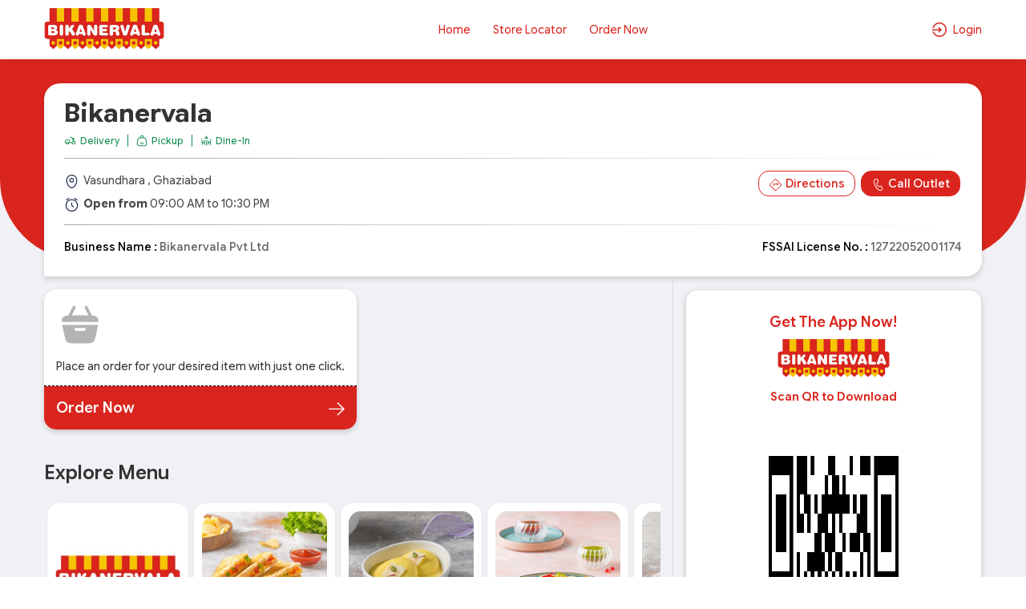

--- FILE ---
content_type: text/html; charset=UTF-8
request_url: https://order.bikanervala.com/store-locator/Ghaziabad/bikanervala-vasundhara-ghaziabad
body_size: 55729
content:
<!DOCTYPE html>
<html lang="en-US">

<head>
    <link rel="preconnect" href="https://static.uengage.in">
    <link rel="preconnect" href="https://www.googletagmanager.com" crossorigin>
    <link rel="preconnect" href="https://www.google-analytics.com" crossorigin>
    <link rel="preconnect" href="https://www.google.com" crossorigin>

    
    <script>
        // CAPTCHA configuration - Disable for localhost development
                var ciCaptchaEnabled = 1;
        var ageConsentEnabled = 0;
    </script>

    


    




        <!-- Global site tag (gtag.js) - Google Analytics -->
        <script defer async src="https://www.googletagmanager.com/gtag/js?id=G-3RD78RWTE0"></script>
        <script>
            var reCaptcha = 0;
            window.dataLayer = window.dataLayer || [];

            function gtag() {
                dataLayer.push(arguments);
            }

            gtag('js', new Date());
                            gtag('config', 'G-3RD78RWTE0');
            




                        

        </script>




        
            <!-- Google Tag Manager -->
        <script>(function (w, d, s, l, i) {
                w[l] = w[l] || []; w[l].push({
                    'gtm.start':
                        new Date().getTime(), event: 'gtm.js'
                }); var f = d.getElementsByTagName(s)[0],
                    j = d.createElement(s), dl = l != 'dataLayer' ? '&l=' + l : ''; j.async = true; j.src =
                        'https://www.googletagmanager.com/gtm.js?id=' + i + dl; f.parentNode.insertBefore(j, f);
            })(window, document, 'script', 'dataLayer', 'GTM-W7MWM4H5');</script>

        <script>
            window.dataLayer = window.dataLayer || [];

            function gtm_tag() {

            }
            gtm_tag('js', new Date());
                            gtm_tag('config', 'GTM-W7MWM4H5');
                    </script>
        <!-- End Google Tag Manager -->
    
    
    
    <meta charset="UTF-8">
    <meta name="viewport" content="width=device-width, initial-scale=1, maximum-scale=1, user-scalable=no, viewport-fit=cover">
    <!-- <link id="appFavicon" rel="icon" type="image/x-icon" href=""> -->
    <!-- <link rel="icon" href="" type="image/x-icon"> -->
    <meta name="author" content="uEngage">
    <meta name="theme-color" content="#da251e" />
    <link rel="shortcut icon" href="https://cdn.uengage.io/brand_logo/image-1687162174.jpg">

    <meta name="msapplication-TileColor" content="#ffffff">
    <meta name="theme-color" content="#ffffff">


    <link rel="apple-touch-icon" sizes="192x192" href="https://cdn.uengage.io/brand_logo/image-1687162174.jpg">
    <link rel="shortcut icon" href="https://cdn.uengage.io/brand_logo/image-1687162174.jpg" type="image/x-icon">
    <title>Bikanervala Vasundhara Ghaziabad Menu and Address Details</title>
    <meta name="description" content="Bikanervala Vasundhara Ghaziabad Menu and Address Details| Get Exclusive Offers and Deals from Bikanervala with lowest price through Direct Ordering">
    <link rel="canonical" href="https://order.bikanervala.com/store-locator/ghaziabad/bikanervala-vasundhara-ghaziabad" />
    <link rel="manifest" href="https://order.bikanervala.com/manifest.json">
    <link rel="icon"   href="https://cdn.uengage.io/brand_logo/image-1687162174.jpg">
        <link rel="icon" type="image/png" sizes="192x192"  href="https://cdn.uengage.io/brand_logo/image-1687162174.jpg">
        <link rel="icon" type="image/png" sizes="32x32" href="https://cdn.uengage.io/brand_logo/">
        <link rel="icon" type="image/png" sizes="96x96" href="https://cdn.uengage.io/brand_logo/">
        <link rel="icon" type="image/png" sizes="16x16" href="https://cdn.uengage.io/brand_logo/">  
        <meta name="msapplication-TileColor" content="#ffffff">   
        <meta name="theme-color" content="#da251e">

            <meta name="robots" content="index, follow">
                <link rel="icon" href="https://cdn.uengage.io/brand_logo/image-1687162174.jpg" type="image/jpg" sizes="16x16">
    
    <meta name="ondc-site-verification"
        content="JXXJEMTFg79fgVvA8jpjSn2KQR4kTwJ444PKTEnplZ77WQDEf5ATXk34JsMtsBZIi2rOzwUYbXif7qB50eVgCg==">

    
    
    <meta property="og:title" content="Bikanervala Vasundhara Ghaziabad Menu and Address Details" />
            <meta property="og:type" content="website" />
        <meta property="og:site_name" content="Bikanervala" />
            <meta property="og:image" content="https://cdn.uengage.io/brand_logo/image-1687162174.jpg" />
        <meta property="og:image:alt" content="Bikanervala Vasundhara Ghaziabad Menu and Address Details" />

    <meta property="og:url" content="https://order.bikanervala.com/store-locator/ghaziabad/bikanervala-vasundhara-ghaziabad" />
    <meta property="og:description" content="Bikanervala Vasundhara Ghaziabad Menu and Address Details| Get Exclusive Offers and Deals from Bikanervala with lowest price through Direct Ordering" />

    <meta name="twitter:card" content="summary">
    <meta name="twitter:title" content="Bikanervala Vasundhara Ghaziabad Menu and Address Details">
    <meta name="twitter:description" content="Bikanervala Vasundhara Ghaziabad Menu and Address Details| Get Exclusive Offers and Deals from Bikanervala with lowest price through Direct Ordering">
            <meta property="twitter:image" content="https://cdn.uengage.io/brand_logo/image-1687162174.jpg" />
    
    <link rel="preload" href="https://order.bikanervala.com/assets/themes/ue_silver/css/bootstrap.min.css" as="style" />
    <link rel="stylesheet" type="text/css" href="https://order.bikanervala.com/assets/themes/ue_silver/css/bootstrap.min.css" media="all" />
    <link rel="preload" href="https://order.bikanervala.com/assets/themes/ue_silver/css/line-awesome.min.css" as="style" />
    <link rel="stylesheet" type="text/css" href="https://order.bikanervala.com/assets/themes/ue_silver/css/line-awesome.min.css" media="all" />
    <link rel='preload' as='style' href='https://order.bikanervala.com/assets/themes/ue_silver/css/slick.css' /><link rel='stylesheet' type='text/css' href='https://order.bikanervala.com/assets/themes/ue_silver/css/slick.css' media='all' />

                    <script type="application/ld+json">
           {
           "@context": "https://schema.org",
           "@type": "Organization",
           "name": "Bikanervala",
           "alternateName": "Bikanervala",
           "url": "https://order.bikanervala.com/",
           "logo": "https://cdn.uengage.io/brand_logo/image-1687162174.jpg",
           "sameAs": [
                  "https://www.facebook.com/bikanervala.in/",                  "https://twitter.com/BikanervalaIN",                  "https://www.instagram.com/bikanervala.in/"              ]
           }
        </script>
        <link rel="preconnect" href="https://fonts.googleapis.com">
    <link rel="preconnect" href="https://fonts.gstatic.com" crossorigin>
    <link rel="preload"
        href="https://fonts.googleapis.com/css2?family=Inter:ital,opsz,wght@0,14..32,100..900;1,14..32,100..900&display=swap"
        as="style" onload="this.onload=null;this.rel='stylesheet'">

    <link href="https://fonts.googleapis.com/css2?family=Inter:ital,opsz,wght@0,14..32,100..900;1,14..32,100..900&display=swap" rel="stylesheet">
    <!-- <link rel="stylesheet" type="text/css" href="https://order.bikanervala.com/assets/wla_new/css/style_wla_20221007_4.css" media="all" /> -->
    <!-- <link rel="stylesheet" href="https://cdnjs.cloudflare.com/ajax/libs/intl-tel-input/16.0.4/css/intlTelInput.css" integrity="sha256-rTKxJIIHupH7lFo30458ner8uoSSRYciA0gttCkw1JE=" crossorigin="anonymous" /> -->


    <link rel="preload" href="https://order.bikanervala.com/assets/themes/ue_silver/css/header_config/common_20260128.css"
        as="style" />
    <link rel="stylesheet" type="text/css" href="https://order.bikanervala.com/assets/themes/ue_silver/css/header_config/common_20260128.css"
        media="all" />
        <script src="https://code.jquery.com/jquery-3.5.1.min.js"></script>
    <!-- Centralized getStoresName API Request Manager - Load early to prevent duplicate calls -->
    <script>
    (function() {
        'use strict';
        if (typeof window.callGetStoresName !== 'undefined') return; // Already loaded
        
        var origin = window.location.origin;
        var activeRequests = {}; // Track active requests by cache key
        var requestCache = {}; // Cache results temporarily
        var CACHE_DURATION = 5000; // Cache results for 5 seconds
        var REQUEST_TIMEOUT = 30000; // 30 seconds timeout
        var isManagerReady = true; // Flag to ensure manager is ready
        var pageLoadComplete = false; // Flag to track if page load is complete
        
        // Mark page as loaded when DOM is ready
        if (document.readyState === 'loading') {
            document.addEventListener('DOMContentLoaded', function() {
                setTimeout(function() {
                    pageLoadComplete = true;
                }, 100);
            });
        } else {
            setTimeout(function() {
                pageLoadComplete = true;
            }, 100);
        }
        
        // Generate cache key from request parameters
        function getCacheKey(slug, pId, orderType) {
            return (slug || '') + '_' + (pId || '') + '_' + (orderType || '');
        }
        
        // Check if cached data is still valid
        function isCacheValid(cacheKey) {
            if (!requestCache[cacheKey]) return false;
            var now = Date.now();
            return (now - requestCache[cacheKey].timestamp) < CACHE_DURATION;
        }
        
        // Main function to call getStoresName API with deduplication
        window.callGetStoresName = function(options) {
            if (!options) {
                console.error('callGetStoresName: options parameter is required');
                return;
            }
            
            // Ensure manager is ready
            if (!isManagerReady) {
                console.warn('callGetStoresName: Manager not ready, retrying...');
                setTimeout(function() {
                    window.callGetStoresName(options);
                }, 50);
                return;
            }
            
            // Prevent calls during initial page load unless explicitly allowed
            // This prevents duplicate calls from initialization code
            if (!pageLoadComplete && !options.allowDuringLoad) {
                // Queue the call for after page load
                setTimeout(function() {
                    options.allowDuringLoad = true;
                    window.callGetStoresName(options);
                }, 200);
                return;
            }
            
            var slug = options.slug || '';
            var pId = options.pId || (typeof window.pId !== 'undefined' ? window.pId : '');
            var orderType = options.orderType !== undefined ? options.orderType : (typeof window.order_selected_tab !== 'undefined' ? window.order_selected_tab : 1);
            var successCallback = options.success || function(){};
            var errorCallback = options.error || function(){};
            var completeCallback = options.complete || function(){};
            var forceRefresh = options.forceRefresh || false;
            
            // Generate request key for deduplication
            var cacheKey = getCacheKey(slug, pId, orderType);
            
            // Check cache first (unless force refresh)
            if (!forceRefresh && isCacheValid(cacheKey)) {
                setTimeout(function() {
                    try {
                        successCallback(requestCache[cacheKey].data);
                    } catch(e) {
                        console.error('callGetStoresName: Error in success callback:', e);
                    }
                    try {
                        completeCallback();
                    } catch(e) {
                        console.error('callGetStoresName: Error in complete callback:', e);
                    }
                }, 0);
                return;
            }
            
            // CRITICAL: Store request placeholder FIRST to prevent race conditions
            // This ensures that simultaneous calls will see an active request and queue instead of creating duplicates
            if (activeRequests[cacheKey]) {
                // Request placeholder or actual request exists
                if (activeRequests[cacheKey].xhr && activeRequests[cacheKey].xhr.readyState !== 4) {
                    // Request in progress - queue callbacks
                    activeRequests[cacheKey].successCallbacks.push(successCallback);
                    activeRequests[cacheKey].errorCallbacks.push(errorCallback);
                    activeRequests[cacheKey].completeCallbacks.push(completeCallback);
                    return activeRequests[cacheKey].xhr;
                } else if (activeRequests[cacheKey].isCreating) {
                    // Request is being created - queue callbacks
                    activeRequests[cacheKey].successCallbacks.push(successCallback);
                    activeRequests[cacheKey].errorCallbacks.push(errorCallback);
                    activeRequests[cacheKey].completeCallbacks.push(completeCallback);
                    // Return a dummy object to indicate request is queued
                    return { readyState: 1 };
                } else {
                    // Previous request completed but cache expired - create new one
                    delete activeRequests[cacheKey];
                }
            }
            
            // Abort previous request with different parameters if still in progress
            for (var key in activeRequests) {
                if (key !== cacheKey && activeRequests[key] && activeRequests[key].xhr && activeRequests[key].xhr.readyState !== 4) {
                    try {
                        activeRequests[key].xhr.abort();
                    } catch(e) {
                        // Ignore abort errors
                    }
                    delete activeRequests[key];
                }
            }
            
            // Create placeholder request object FIRST (before AJAX call) to prevent race conditions
            var requestPlaceholder = {
                xhr: null, // Will be set after AJAX call
                successCallbacks: [successCallback],
                errorCallbacks: [errorCallback],
                completeCallbacks: [completeCallback],
                isCreating: true // Flag to prevent duplicate creation
            };
            activeRequests[cacheKey] = requestPlaceholder;
            
            // Create new request
            var url = origin + '/client/getStoresName';
            
            var xhr = $.ajax({
                url: url,
                method: 'POST',
                timeout: REQUEST_TIMEOUT,
                data: {
                    slug: slug,
                    pId: pId,
                    orderType: orderType
                },
                success: function(response) {
                    try {
                        var result = typeof response === 'string' ? JSON.parse(response) : response;
                        
                        // Cache the result
                        requestCache[cacheKey] = {
                            data: result,
                            timestamp: Date.now()
                        };
                        
                        // Call primary callback
                        try {
                            successCallback(result);
                        } catch(e) {
                            console.error('callGetStoresName: Error in success callback:', e);
                        }
                        
                        // Call all queued callbacks
                        if (activeRequests[cacheKey]) {
                            activeRequests[cacheKey].successCallbacks.forEach(function(cb) {
                                try {
                                    cb(result);
                                } catch(e) {
                                    console.error('callGetStoresName: Error in queued success callback:', e);
                                }
                            });
                        }
                    } catch(e) {
                        console.error('callGetStoresName: Error parsing response:', e);
                        try {
                            errorCallback(xhr, 'parse', e);
                        } catch(err) {
                            console.error('callGetStoresName: Error in error callback:', err);
                        }
                        if (activeRequests[cacheKey]) {
                            activeRequests[cacheKey].errorCallbacks.forEach(function(cb) {
                                try {
                                    cb(xhr, 'parse', e);
                                } catch(err) {
                                    console.error('callGetStoresName: Error in queued error callback:', err);
                                }
                            });
                        }
                    }
                },
                error: function(xhr, status, error) {
                    // Don't call error callback if request was aborted
                    if (status !== 'abort') {
                        try {
                            errorCallback(xhr, status, error);
                        } catch(e) {
                            console.error('callGetStoresName: Error in error callback:', e);
                        }
                        if (activeRequests[cacheKey]) {
                            activeRequests[cacheKey].errorCallbacks.forEach(function(cb) {
                                try {
                                    cb(xhr, status, error);
                                } catch(e) {
                                    console.error('callGetStoresName: Error in queued error callback:', e);
                                }
                            });
                        }
                    }
                },
                complete: function() {
                    // Call complete callbacks
                    try {
                        completeCallback();
                    } catch(e) {
                        console.error('callGetStoresName: Error in complete callback:', e);
                    }
                    if (activeRequests[cacheKey]) {
                        activeRequests[cacheKey].completeCallbacks.forEach(function(cb) {
                            try {
                                cb();
                            } catch(e) {
                                console.error('callGetStoresName: Error in queued complete callback:', e);
                            }
                        });
                    }
                    // Clean up
                    delete activeRequests[cacheKey];
                }
            });
            
            // Update placeholder with actual XHR object
            requestPlaceholder.xhr = xhr;
            requestPlaceholder.isCreating = false;
            
            return xhr;
        };
        
        // Abort all active requests
        window.abortAllGetStoresName = function() {
            for (var key in activeRequests) {
                if (activeRequests[key] && activeRequests[key].xhr && activeRequests[key].xhr.readyState !== 4) {
                    try {
                        activeRequests[key].xhr.abort();
                    } catch(e) {
                        // Ignore abort errors
                    }
                }
            }
            activeRequests = {};
        };
        
        // Clear cache function
        window.clearGetStoresNameCache = function() {
            requestCache = {};
        };
        
        // Clean up old cache entries periodically
        setInterval(function() {
            var now = Date.now();
            for (var key in requestCache) {
                if ((now - requestCache[key].timestamp) >= CACHE_DURATION) {
                    delete requestCache[key];
                }
            }
        }, CACHE_DURATION);
    })();
    </script>
    <script
    src="https://js.sentry-cdn.com/b5c0d2a9fa1e04f55cc46c3bc48bc74e.min.js"
    crossorigin="anonymous"
    ></script>
    
    <!-- CAPTCHA JavaScript functions -->
    <script>
        // Function to refresh CI2 CAPTCHA
        function refreshCaptcha() {
            var captchaContainer = document.getElementById('ci-captcha-img');
            if (captchaContainer) {
                // Show loading state
                captchaContainer.innerHTML = '<span style="color: #666;">Loading...</span>';
                
                // Load CAPTCHA via AJAX to ensure session cookies are sent
                $.ajax({
                    url: window.location.origin + '/wla/generate_captcha',
                    type: 'GET',
                    xhrFields: {
                        withCredentials: true,
                        responseType: 'arraybuffer'
                    },
                    beforeSend: function(xhr) {
                        xhr.setRequestHeader('X-Requested-With', 'XMLHttpRequest');
                    },
                    success: function(data, status, xhr) {
                        // Create image element
                        var img = document.createElement('img');
                        img.style.width = '150px';
                        img.style.height = '30px';
                        img.style.border = '1px solid #ddd';
                        img.style.borderRadius = '4px';
                        
                        // Convert response to base64 data URL
                        var base64 = btoa(String.fromCharCode.apply(null, new Uint8Array(data)));
                        img.src = 'data:image/jpeg;base64,' + base64;
                        
                        captchaContainer.innerHTML = '';
                        captchaContainer.appendChild(img);
                    },
                    error: function() {
                        captchaContainer.innerHTML = '<span style="color: #d32f2f;">Error loading CAPTCHA</span>';
                    }
                });
                
                // Clear CAPTCHA input and disable button
                $('#ci_captcha').val('');
                checkSendOTPButtonState();
            }
        }
        
        // Load CAPTCHA on page load
        $(document).ready(function() {
            if (ciCaptchaEnabled == 1) {
                refreshCaptcha();
            }
        });
        
        // Function to check if Send OTP button should be enabled
        function checkSendOTPButtonState() {
            var mobileValue = $("#mobileNo").val();
            var isMobileValid = mobileValue.length == 10;
            var isDataConsentOk = $("#data_consent").length ? $("#data_consent").is(':checked') : true;
            var isAgeConsentOk = true;
            if (typeof ageConsentEnabled !== 'undefined' && ageConsentEnabled == 1) {
                isAgeConsentOk = $('input[name="age_consent"]:checked').length > 0;
            }
            
            if (ciCaptchaEnabled == 1) {
                // CAPTCHA is enabled - mobile, CAPTCHA, data consent and age consent must be valid
                var captchaValue = $("#ci_captcha").val();
                var captchaPattern = /^[0-9]{6}$/;
                var isCaptchaValid = captchaPattern.test(captchaValue.trim());
                
                if (isMobileValid && isCaptchaValid && isDataConsentOk && isAgeConsentOk) {
                    $("#sendOtpBtn").removeClass("disable");
                } else {
                    $("#sendOtpBtn").addClass("disable");
                }
            } else {
                // CAPTCHA is disabled - mobile number, data consent and age consent validation
                if (isMobileValid && isDataConsentOk && isAgeConsentOk) {
                    $("#sendOtpBtn").removeClass("disable");
                } else {
                    $("#sendOtpBtn").addClass("disable");
                }
            }
        }
        
        // Add event listeners for dynamic button state
        $(document).ready(function() {
            $("#mobileNo").keyup(function() {
                checkSendOTPButtonState();
            });
            
            $("#ci_captcha").keyup(function() {
                checkSendOTPButtonState();
            });
            
            $("#data_consent").on('change', function() {
                checkSendOTPButtonState();
            });
            
            $('input[name="age_consent"]').on('change', function() {
                checkSendOTPButtonState();
            });
        });
    </script>
</head>
<style>
    body {
        font-size: 14px !important;
    }

    #myBtn {
        display: none;
        position: fixed;
        bottom: 90px;
        font-weight: 600;
        right: 19px;
        z-index: 99;
        border: none;
        outline: none;
        background: linear-gradient(to bottom right, var(--main-bg-color) 0%, #ffffff 100%);
        color: #fff;
        cursor: pointer;
        padding: 0.5em;
        padding-left: 0.5em !important;
        border-radius: 100% !important;
        width: 48px;
        height: 48px;
    }

    .intl-tel-input .selected-flag .iti-arrow {
        position: absolute;
        top: 50%;
        margin-top: -2px;
        right: 5px;
        width: 0;
        height: 0;
        border-left: 3px solid transparent;
        border-right: 3px solid transparent;
        border-top: 4px solid #555;
    }

    .intl-tel-input .selected-flag .iti-flag {
        margin-left: 5px !important;
    }


    :root {
        --main-bg-color:
            #da251e        ;
        --sec-bg-color:
                    ;
        --secondary-bg-color:
            #ffffff        ;
    }

    .g-recaptcha {
        margin-top: 15px;
        /* Add space between input and reCAPTCHA */
        transform: scale(0.9);
        /* Adjust scale for mobile */
        transform-origin: 0 0;
    }

    @media (max-width: 768px) {

        .g-recaptcha {
            transform: scale(0.85);
            /* Further reduce scale for smaller devices */
        }
    }
</style>




<style>
    #updateProfileModal_new.modal.modal-top .modal-body {
        max-height: 450px;
    }

    @media only screen and (max-width: 767px) {
        #updateProfileModal_new.modal.modal-top .modal-body {
            max-height: 100%;
        }
    }
</style>

    <style>
        .cart-btn-secondary {
            background: var(--main-bg-color) !important;
            border: 1px solid var(--secondary-bg-color) !important;
            color: var(--secondary-bg-color) !important;
        }
    </style>



<body class="append_order  "
    style="background: #fff !important;">
    <div class="spinner" style="display:none">
        <div class="spinner-inner align-items-center justify-content-center" role="status">
            <div class="spinner-border">
                <span class="sr-only">Loading...</span>
            </div>
            <img src="https://cdn.uengage.io/brand_logo/image-1687162174.jpg" alt="Logo" width="50" height="50" loading="lazy">
        </div>
    </div>
            <noscript><iframe src="https://www.googletagmanager.com/ns.html?id=GTM-W7MWM4H5" height="0" width="0"
                style="display:none;visibility:hidden"></iframe></noscript>
    
    <div>
        <div class="modal fade modal-top promocode login-screen show" id="loginModal" tabindex="-1"
            aria-labelledby="exampleModalCenterTitle" style="padding-right: 7px;" aria-modal="true" role="dialog">
            <div class="modal-dialog" role="document">
                <div class="modal-content">
                    
                        <div class="d-flex pt-4 xross">
                        <button type="button" class="p-0" data-dismiss="modal" aria-label="Close" id="closeLoginModal">
                            <img src="https://order.bikanervala.com/assets/themes/ue_silver/img/icons/Cross03.svg" alt="Close" width="30" height="30"/>
			
                        </button>
                    </div>
                    <div class="alert alert-danger" id="danger-alert-login" role="alert"
                        style=" display:none;   bottom: auto;top: 0;">
                        <span id="errorMessageLogin"></span>
                    </div>
                    <div class="modal-body">
                        <!--<img src="https://cdn.uengage.io/brand_logo/image-1687162174.jpg" alt="Bikanervala" width="500" height="170" class="logos">-->
                        <p class="mb-2 login-common-heading">Login to continue</p>
                        <p class="mb-3">You will receive a text message to verify your account.</p>
                                                    <form class="form-email mb-0">
                                <label for="mobileNo" class="label-p new-label-p" style="color: #000000;">Phone
                                    Number</label>
                                <div class="input-group">
                                    <input type="tel" class="form-control" id="mobileNo"
                                        placeholder="Enter 10 Digits Phone No." maxlength="10" autocomplete="off"
                                        pattern="[0-9]{10}" oninput="sanitizeInput()">
                                </div>
                                                                
                                <!-- CI2 Built-in CAPTCHA (only if enabled) -->
                                                                <div class="ci-captcha-container" style="margin-top: 15px;">
                                    <label for="ci_captcha" class="label-p new-label-p" style="color: #000000;">Security Code</label>
                                    <div class="captcha-wrapper" style="display: flex; align-items: center; gap: 10px;">
                                        <div id="ci-captcha-img" style="border: 1px solid #ddd; border-radius: 4px; width: 150px; height: 30px; display: flex; align-items: center; justify-content: center; background: #f5f5f5;">
                                            <span style="color: #666;">Loading...</span>
                                        </div>
                                        <button type="button" onclick="refreshCaptcha()" style="background: none; border: none; cursor: pointer; font-size: 20px; padding: 0px;" title="Refresh CAPTCHA">🔄</button>
                                    </div>
                                    <input type="tel" class="form-control" id="ci_captcha" name="ci_captcha" placeholder="Enter 6-digit code" style="margin-top: 10px;" maxlength="6" autocomplete="off" pattern="[0-9]{6}">
                                </div>
                                                            </form>
                            <button type="submit" class="submit_btn animatebtn disable" id="sendOtpBtn"
                                onclick="sendOTP(28289);">Send OTP</button>
                            <div class="center-line mt-0" id="truecallerOr" style="display:none">
                                <span class="or-span">or</span>
                            </div>
                            <button class="mail-btn mail-btns mb-3" onclick="truecallerLogin(28289);"
                                id="truecallerBTN">Continue with <img
                                    src="https://order.bikanervala.com/assets/wla_new/img/truecaller-icon.png" alt="Truecaller Icon"
                                    loading="lazy"></button>
                                                        <p class="dont-have-account" style="font-weight: 400; display: flex; align-items: center; gap: 8px;">
                                    <input type="checkbox" id="data_consent" name="data_consent" value="1" checked>
                                    <label for="data_consent" style="margin-bottom: 0;">To continue accept our <a href="https://order.bikanervala.com/terms-and-conditions" target="_blank">Terms of Use</a> and <a href="https://order.bikanervala.com/privacy-policy" target="_blank">Privacy Policy</a></label>
                                </p>
                                                                <!-- <p class="dont-have-account">
                                <a href="https://www.shoutlo.com/privacy-policy" class="d-block">Privacy Policy</a>
                            </p> -->
                    </div>
                    
                </div>
            </div>
        </div>
        <!-- HTML -->
        <!-- Hidden input to maintain keyboard state -->
        <input type="tel" id="hiddenKeyboardKeeper"
            style="position: absolute; top: -9999px; left: -9999px; opacity: 0;">

        <div class="modal fade modal-top promocode login-screen show" id="verifyotp" tabindex="-1"
            aria-labelledby="verifyotp" style="padding-right: 7px;" aria-modal="true" role="dialog">
            <div class="modal-dialog" role="document">
                <div class="modal-content">
                    <div class="d-flex pt-4 xross">
                        <button type="button" class="p-0" data-dismiss="modal" aria-label="Close">
                           <img src="https://order.bikanervala.com/assets/themes/ue_silver/img/icons/Cross03.svg" alt="Close" width="30" height="30"/>
			
                        </button>
                    </div>
                    <div class="modal-body">
                        <p class="mb-2 login-common-heading"><a href="#" data-toggle="modal" data-target="#verifyotp"
                                data-dismiss="modal" onclick="openLogin()"><svg fill=none viewBox="0 0 24 24"
                                    xmlns=http://www.w3.org/2000/svg>
                                    <path
                                        d="M5.25 11.25H20.25C20.4489 11.25 20.6397 11.329 20.7803 11.4697C20.921 11.6103 21 11.8011 21 12C21 12.1989 20.921 12.3897 20.7803 12.5303C20.6397 12.671 20.4489 12.75 20.25 12.75H5.25C5.05109 12.75 4.86032 12.671 4.71967 12.5303C4.57902 12.3897 4.5 12.1989 4.5 12C4.5 11.8011 4.57902 11.6103 4.71967 11.4697C4.86032 11.329 5.05109 11.25 5.25 11.25Z"
                                        fill=black />
                                    <path
                                        d="M5.56038 12L11.7809 18.219C11.9217 18.3598 12.0008 18.5508 12.0008 18.75C12.0008 18.9491 11.9217 19.1401 11.7809 19.281C11.64 19.4218 11.449 19.5009 11.2499 19.5009C11.0507 19.5009 10.8597 19.4218 10.7189 19.281L3.96888 12.531C3.89903 12.4613 3.84362 12.3785 3.80581 12.2874C3.768 12.1963 3.74854 12.0986 3.74854 12C3.74854 11.9013 3.768 11.8036 3.80581 11.7125C3.84362 11.6214 3.89903 11.5386 3.96888 11.469L10.7189 4.71897C10.8597 4.57814 11.0507 4.49902 11.2499 4.49902C11.449 4.49902 11.64 4.57814 11.7809 4.71897C11.9217 4.8598 12.0008 5.05081 12.0008 5.24997C12.0008 5.44913 11.9217 5.64014 11.7809 5.78097L5.56038 12Z"
                                        fill=black />
                                </svg></a> OTP Verification</p>
                        <p class="dont-have-account-two mt-0 mb-3">We have sent a verification code to <span
                                style="font-weight: 500;" style="color: var(--main-bg-color);">+91<span
                                    id="enter_number"></span></span>. <a href="#" data-toggle="modal"
                                data-target="#verifyotp" data-dismiss="modal" onclick="openLogin()"
                                style="text-decoration: underline;">Wrong Number</a>
                        <form class="form-email mb-0" id="otpForm"
                            onsubmit="validateOTP(28289); return false;">
                            <label for="OTP" class="label-p">Please Enter OTP To Verify</label>

                            <div class="passcode-wrapper passcode-wrapper-main">
                                <input id="OTP" type="tel" inputmode="numeric" maxlength="6" class="form-control"
                                    autocomplete="one-time-code" placeholder="Enter 6-digit OTP" autofocus
                                    oninput="handleOTPInput(event, 28289)">
                            </div>

                            <button type="button" class="submit_btn animatebtn disable" id="validateOTP"
                                onclick="submitOTP(28289)">Verify</button>
                        </form>
                        <div class="text-center" id="resendOTP" style="line-height: normal;display: none;"><span
                                style="display:block;">Didn't you receive any code?</span><span
                                onclick="resendOTP(28289);"
                                style="color: var(--main-bg-color);margin-top: 2px;display: inline-block;font-weight: 400;cursor: pointer; border-bottom: 1px solid var(--main-bg-color);">Resend
                                Code</span></div>
                    </div>
                </div>
            </div>
        </div>

        <div class="modal fade modal-top promocode login-screen show" id="emailverifyotp" tabindex="-1"
            aria-labelledby="emailverifyotp" style="padding-right: 7px;" aria-modal="true" role="dialog">
            <div class="modal-dialog" role="document">
                <div class="modal-content">
                    <div class="d-flex pt-4 xross">
                        <button type="button" class="p-0" data-dismiss="modal" aria-label="Close">
                            <img src="https://order.bikanervala.com/assets/themes/ue_silver/img/icons/Cross03.svg" alt="Close" width="30" height="30"/>
                        </button>
                    </div>
                    <div class="modal-body">
                        <p class="mb-2 login-common-heading"><a href="#" data-toggle="modal"
                                data-target="#emailverifyotp" data-dismiss="modal" onclick="openLogin()"><svg fill=none
                                    viewBox="0 0 24 24" width="24" height="24" xmlns="http://www.w3.org/2000/svg">
                                    <path
                                        d="M5.25 11.25H20.25C20.4489 11.25 20.6397 11.329 20.7803 11.4697C20.921 11.6103 21 11.8011 21 12C21 12.1989 20.921 12.3897 20.7803 12.5303C20.6397 12.671 20.4489 12.75 20.25 12.75H5.25C5.05109 12.75 4.86032 12.671 4.71967 12.5303C4.57902 12.3897 4.5 12.1989 4.5 12C4.5 11.8011 4.57902 11.6103 4.71967 11.4697C4.86032 11.329 5.05109 11.25 5.25 11.25Z"
                                        fill=black />
                                    <path
                                        d="M5.56038 12L11.7809 18.219C11.9217 18.3598 12.0008 18.5508 12.0008 18.75C12.0008 18.9491 11.9217 19.1401 11.7809 19.281C11.64 19.4218 11.449 19.5009 11.2499 19.5009C11.0507 19.5009 10.8597 19.4218 10.7189 19.281L3.96888 12.531C3.89903 12.4613 3.84362 12.3785 3.80581 12.2874C3.768 12.1963 3.74854 12.0986 3.74854 12C3.74854 11.9013 3.768 11.8036 3.80581 11.7125C3.84362 11.6214 3.89903 11.5386 3.96888 11.469L10.7189 4.71897C10.8597 4.57814 11.0507 4.49902 11.2499 4.49902C11.449 4.49902 11.64 4.57814 11.7809 4.71897C11.9217 4.8598 12.0008 5.05081 12.0008 5.24997C12.0008 5.44913 11.9217 5.64014 11.7809 5.78097L5.56038 12Z"
                                        fill=black />
                                </svg></a> OTP Verification</p>
                        <p class="dont-have-account-two mt-0 mb-3">Verification Code has been sent to <span
                                id="email_enter"></span>. <a href="#" data-toggle="modal" data-target="#emailverifyotp"
                                data-dismiss="modal" onclick="openLogin()">Wrong Email</a></p>
                        <form class="form-email mb-0" id="EmailOTP">
                            <label for="OTP" class="label-p">Enter OTP To Verify</label>

                            <div class="passcode-wrapper">
                                <input id="codeBoxs1" type="tel" min="0" max="9" maxlength="1"
                                    oninput="this.value=this.value.slice(0,1)" onkeyup="onKeyUpEvents(1, event)"
                                    onfocus="onFocusEvents(1)">
                                <input id="codeBoxs2" type="tel" min="0" max="9" maxlength="1"
                                    oninput="this.value=this.value.slice(0,1)" onkeyup="onKeyUpEvents(2, event)"
                                    onfocus="onFocusEvents(2)">
                                <input id="codeBoxs3" type="tel" min="0" max="9" maxlength="1"
                                    oninput="this.value=this.value.slice(0,1)" onkeyup="onKeyUpEvents(3, event)"
                                    onfocus="onFocusEvents(3)">
                                <input id="codeBoxs4" type="tel" min="0" max="9" maxlength="1"
                                    oninput="this.value=this.value.slice(0,1)" onkeyup="onKeyUpEvents(4, event)"
                                    onfocus="onFocusEvents(4)">
                                <input id="codeBoxs5" type="tel" min="0" max="9" maxlength="1"
                                    oninput="this.value=this.value.slice(0,1)" onkeyup="onKeyUpEvents(5, event)"
                                    onfocus="onFocusEvents(5)">
                                <input id="codeBoxs6" type="tel" min="0" max="9" maxlength="1"
                                    oninput="this.value=this.value.slice(0,1)" onkeyup="onKeyUpEvents(6, event)"
                                    onfocus="onFocusEvents(6)">
                            </div>
                        </form>

                        <form class="form-email mb-0" style="display:none">
                            <label for="OTP" class="label-p">Please Enter Password To Verify</label>
                            <input type="password" class="form-control" id="EmailPassword"
                                placeholder="Type Password Here">
                        </form>

                        <button type="submit" class="submit_btn animatebtn"
                            onclick="validateEmailOTP(28289);" id="validateOTPEmail">Verify OTP</button>
                        <button type="submit" class="submit_btn animatebtn disable" style="display:none;"
                            onclick="verifyPassword(28289);" id="validatePassword">Verify Password</button>
                    </div>
                </div>
            </div>
        </div>


        <div class="alert alert-success d-none" id="success-alert-truecaller">
            
            <button type="button" class="close" data-dismiss="alert">X</button>
            <strong>HURRAY!</strong> You are now LoggedIn!
        </div>


        <div class="paytmConsentModal modal fade" tabindex="-1" role="dialog">
            <div class="modal-dialog" role="document">
                <div class="modal-content">
                    <div class="modal-header">
                        
                        <span class="modal-title">Consent</span>
                        <button type="button" class="close" data-dismiss="modal" aria-label="Close">
                           <img src="https://order.bikanervala.com/assets/themes/ue_silver/img/icons/Cross03.svg" alt="Close" width="30" height="30"/>
                        </button>
                    </div>
                    <div class="modal-body">
                        <p>Login and Consent is mandatory to proceed</p>
                    </div>
                    <div class="modal-footer">
                        <button type="button" class="btn btn-primary" onclick="tryPaytmLogin();">Proceed</button>
                        <button type="button" class="btn btn-secondary" onclick="popoutPaytm();">Close</button>
                    </div>
                </div>
            </div>
        </div>

        <div class="modal fade" tabindex="-1" role="dialog" id="updateProfileModal">
            <div class="modal-dialog" role="document">
                <div class="modal-content">
                    <div class="modal-header">
                        <span class="modal-title">Update Profile</span>
                        <button type="button" class="close" data-dismiss="modal" aria-label="Close">
                            <img src="https://order.bikanervala.com/assets/themes/ue_silver/img/icons/Cross03.svg" alt="Close" width="30" height="30"/>
                        </button>
                    </div>
                    <div class="modal-body">
                        <div class="row m-0">
                            <div class="col-12">
                                <label> Name </label>
                                <input type="text" class="form-control" placeHolder='Name' id="EUpdateName">
                            </div>
                            <div class="col-12">
                                <label> Password </label>
                                <input type="password" class="form-control" placeHolder='Password' id="EUpdatePassword">
                            </div>

                        </div>
                    </div>
                    <div class="modal-footer">
                        <button type="button" class="btn btn-secondary"
                            onclick="updateProfileEmail(28289);">Update</button>
                    </div>
                </div>
            </div>
        </div>

        <div class="modal fade" tabindex="-1" role="dialog" id="updateUserProfile">
            <div class="modal-dialog" role="document">
                <div class="modal-content">
                    <div class="modal-header border-0" style="padding: 25px 0 0;">
                        <span class="modal-title" id="exampleModalCenterTitle" class="modal-title-nwc">Update Your
                            Profile</span>
                        <button type="button" class="close updatespancouter" data-dismiss="modal" aria-label="Close">
                           <img src="https://order.bikanervala.com/assets/themes/ue_silver/img/icons/Cross03.svg" alt="Close" width="30" height="30"/>
                        </button>
                        <style>
                            #updateUserProfile .modal-title::after {
                                position: absolute;
                                content: '';
                                height: 2px;
                                width: 70px;
                                background-color: #d1d1d1;
                                bottom: -6px;
                                left: 50%;
                                -webkit-transform: translateX(-50%);
                                transform: translateX(-50%);
                            }
                        </style>
                    </div>
                    <div class="modal-body" style="padding: 10px 25px 25px 25px;">
                        <div class="row m-0">
                            <div class="alert alert-danger" id="danger-alert-email" role="alert" style="display:none">
                                <span id="errorMessageEmail"></span>
                            </div>
                            <div class="col-12 mb-3 p-0">
                                <label class="label-p" style="font-size: 17px;"> Name <span style="color:red">*</span>
                                </label>
                                <input type="text" class="form-control block-start-space tspace" placeHolder='Your Name'
                                    id="uName">
                            </div>
                            <div class="col-12 mb-1 p-0">
                                <label class="label-p" style="font-size: 17px;"> Email Id</label>
                                <input type="text" class="form-control block-start-space tspace"
                                    placeHolder='Your Email Id' id="uEmail">
                            </div>
                        </div>
                        <button type="button" class="btn btn-primary btn-style btnupdatestyle"
                            onclick="uProfileUpdate(28289);">Update</button>
                    </div>
                </div>
            </div>
        </div>

        <div class="modal modal-top height-enabled pizza-popups search-modal bogo-popup fade mandatoryinfo" tabindex="-1"
            id="updateProfileModal_new" data-backdrop="static" data-keyboard="false" tabindex="-1">
            <style>
            .mandatoryinfo .xross { 
                display: none !important; 
            }
            </style>
            <div class="modal-dialog modal-lg" role="document">
                <div class="modal-content">
                    <div class="modal-header border-0">
                        <span class="modal-title">
                            Welcome
                            <span style="font-weight: 400; font-size: 85%;display: block;">Help us know you better
                                !</span>
                        </span>
                        <div class="d-flex xross">
                            <button type="button" class="p-0" data-dismiss="modal" aria-label="Close">
                               <img src="https://order.bikanervala.com/assets/themes/ue_silver/img/icons/Cross03.svg" alt="Close" width="30" height="30"/>
                            </button>
                        </div>
                    </div>
                    <div class="modal-body">
                        <div class="contact-form-inner">
                            <form class="contact-bx">
                                <div class="form-group">
                                    <label for="FullName">Full Name <span style="color: red;">*</span></label>
                                    <div class="input-group">
                                        <input type="text" id="FullName" value=""
                                            class="form-control tspace block-start-space" placeholder="Your Full Name"
                                            maxlength="50">
                                    </div>
                                </div>
                                <div class="form-group">
                                    <label for="EmailAddress">Email Address <span
                                            style="color: #979797;font-weight: 500;    font-size: 85%;">(Optional)</span></label>
                                    <div class="input-group">
                                        <input type="email" id="EmailAddress" value=""
                                            class="form-control tspace block-start-space"
                                            placeholder="Your Email Address" maxlength="50">
                                    </div>
                                </div>

                                <div class="form-group gender-div">
                                    <label for="Gender">Gender
                                        <span style="color: #979797;font-weight: 500;    font-size: 85%;">(Optional)</span></label>
                                    <div class="delivery-slot">
                                        <div class="radio-outer">
                                            <input type="radio" id="MaleGender" name="gender" value="Male">
                                            <label for="MaleGender">Male</label>
                                        </div>
                                        <div class="radio-outer">
                                            <input type="radio" id="FemaleGender" name="gender" value="Female">
                                            <label for="FemaleGender">Female</label>
                                        </div>
                                    </div>
                                </div>

                                <div class="row">
                                    <div class="col-md-6">
                                        <div class="form-group">
                                            <label for="DateOfBirth">Date of Birth <span
                                                    style="color: #979797;font-weight: 500;    font-size: 85%;">(Optional)</span></label>
                                            <div class="input-group custom-calendar">
                                                <input type="date" name="dob" id="DateOfBirth" value=""
                                                    class="form-control tspace block-start-space">
                                                <svg fill="none" height="22" viewBox="0 0 22 22" width="22"
                                                    xmlns="http://www.w3.org/2000/svg">
                                                    <path
                                                        d="M17.875 3.66659H15.125V2.29159C15.125 2.17003 15.0767 2.05345 14.9907 1.96749C14.9048 1.88154 14.7882 1.83325 14.6666 1.83325C14.5451 1.83325 14.4285 1.88154 14.3426 1.96749C14.2566 2.05345 14.2083 2.17003 14.2083 2.29159V3.66659H7.79165V2.29159C7.79165 2.17003 7.74336 2.05345 7.6574 1.96749C7.57145 1.88154 7.45487 1.83325 7.33331 1.83325C7.21176 1.83325 7.09518 1.88154 7.00922 1.96749C6.92327 2.05345 6.87498 2.17003 6.87498 2.29159V3.66659H4.12498C3.51742 3.66731 2.93494 3.90899 2.50533 4.3386C2.07572 4.76822 1.83404 5.35069 1.83331 5.95825V17.8749C1.83404 18.4825 2.07572 19.065 2.50533 19.4946C2.93494 19.9242 3.51742 20.1659 4.12498 20.1666H17.875C18.4828 20.1666 19.0657 19.9251 19.4954 19.4954C19.9252 19.0656 20.1666 18.4827 20.1666 17.8749V5.95825C20.1666 5.35046 19.9252 4.76757 19.4954 4.3378C19.0657 3.90803 18.4828 3.66659 17.875 3.66659ZM19.25 17.8749C19.25 18.2396 19.1051 18.5893 18.8473 18.8472C18.5894 19.1051 18.2397 19.2499 17.875 19.2499H4.12498C3.76031 19.2499 3.41057 19.1051 3.15271 18.8472C2.89485 18.5893 2.74998 18.2396 2.74998 17.8749V10.0833H19.25V17.8749ZM19.25 9.16659H2.74998V5.95825C2.74998 5.19925 3.36415 4.58325 4.12498 4.58325H6.87498V5.95825C6.87498 6.07981 6.92327 6.19639 7.00922 6.28234C7.09518 6.3683 7.21176 6.41659 7.33331 6.41659C7.45487 6.41659 7.57145 6.3683 7.6574 6.28234C7.74336 6.19639 7.79165 6.07981 7.79165 5.95825V4.58325H14.2083V5.95825C14.2083 6.07981 14.2566 6.19639 14.3426 6.28234C14.4285 6.3683 14.5451 6.41659 14.6666 6.41659C14.7882 6.41659 14.9048 6.3683 14.9907 6.28234C15.0767 6.19639 15.125 6.07981 15.125 5.95825V4.58325H17.875C18.2397 4.58325 18.5894 4.72812 18.8473 4.98598C19.1051 5.24384 19.25 5.59358 19.25 5.95825V9.16659Z"
                                                        fill="#000"></path>
                                                </svg>
                                            </div>
                                        </div>
                                    </div>

                                    <div class="col-md-6">
                                        <div class="form-group">
                                            <label for="AniversaryLabel">Anniversary <span
                                                    style="color: #979797;font-weight: 500;    font-size: 85%;">(Optional)</span></label>
                                            <div class="input-group custom-calendar">
                                                <input type="date" name="married" id="AniversaryLabel" value=""
                                                    class="form-control tspace block-start-space">
                                                <svg fill="none" height="22" viewBox="0 0 22 22" width="22"
                                                    xmlns="http://www.w3.org/2000/svg">
                                                    <path
                                                        d="M17.875 3.66659H15.125V2.29159C15.125 2.17003 15.0767 2.05345 14.9907 1.96749C14.9048 1.88154 14.7882 1.83325 14.6666 1.83325C14.5451 1.83325 14.4285 1.88154 14.3426 1.96749C14.2566 2.05345 14.2083 2.17003 14.2083 2.29159V3.66659H7.79165V2.29159C7.79165 2.17003 7.74336 2.05345 7.6574 1.96749C7.57145 1.88154 7.45487 1.83325 7.33331 1.83325C7.21176 1.83325 7.09518 1.88154 7.00922 1.96749C6.92327 2.05345 6.87498 2.17003 6.87498 2.29159V3.66659H4.12498C3.51742 3.66731 2.93494 3.90899 2.50533 4.3386C2.07572 4.76822 1.83404 5.35069 1.83331 5.95825V17.8749C1.83404 18.4825 2.07572 19.065 2.50533 19.4946C2.93494 19.9242 3.51742 20.1659 4.12498 20.1666H17.875C18.4828 20.1666 19.0657 19.9251 19.4954 19.4954C19.9252 19.0656 20.1666 18.4827 20.1666 17.8749V5.95825C20.1666 5.35046 19.9252 4.76757 19.4954 4.3378C19.0657 3.90803 18.4828 3.66659 17.875 3.66659ZM19.25 17.8749C19.25 18.2396 19.1051 18.5893 18.8473 18.8472C18.5894 19.1051 18.2397 19.2499 17.875 19.2499H4.12498C3.76031 19.2499 3.41057 19.1051 3.15271 18.8472C2.89485 18.5893 2.74998 18.2396 2.74998 17.8749V10.0833H19.25V17.8749ZM19.25 9.16659H2.74998V5.95825C2.74998 5.19925 3.36415 4.58325 4.12498 4.58325H6.87498V5.95825C6.87498 6.07981 6.92327 6.19639 7.00922 6.28234C7.09518 6.3683 7.21176 6.41659 7.33331 6.41659C7.45487 6.41659 7.57145 6.3683 7.6574 6.28234C7.74336 6.19639 7.79165 6.07981 7.79165 5.95825V4.58325H14.2083V5.95825C14.2083 6.07981 14.2566 6.19639 14.3426 6.28234C14.4285 6.3683 14.5451 6.41659 14.6666 6.41659C14.7882 6.41659 14.9048 6.3683 14.9907 6.28234C15.0767 6.19639 15.125 6.07981 15.125 5.95825V4.58325H17.875C18.2397 4.58325 18.5894 4.72812 18.8473 4.98598C19.1051 5.24384 19.25 5.59358 19.25 5.95825V9.16659Z"
                                                        fill="#000"></path>
                                                </svg>
                                            </div>
                                        </div>
                                    </div>
                                </div>
                            </form>

                            <div class="footer-upp mt-0 mt-md-2">
                                <button type="button" class="submit_btn animatebtn disable"
                                    onclick="uProfileUpdate(28289);"
                                    style="margin: 0px!important;">Submit</button>
                            </div>
                        </div>
                    </div>
                </div>
            </div>
        </div>


        <div class="modal fade" id="truecallerModal" tabindex="-1" role="dialog">
            <div class="modal-dialog" role="document" style="bottom:0;position:absolute;margin: auto;width: 100%;">
                <div class="modal-content">
                    <div class="modal-body">
                        <div class="d-flex flex-column align-items-center justify-content-center">
                            <div class="spinner-border" style="width: 10rem;height: 10rem;" role="status">
                                <span class="sr-only">Fetch Details...</span>
                            </div>
                            <div class="row">
                                <strong>Verifying mobile number</strong>
                            </div>
                        </div>
                    </div>
                </div>
            </div>
        </div>


        <div class="paytmConsentModal modal fade" tabindex="-1" role="dialog">
            <div class="modal-dialog" role="document">
                <div class="modal-content">
                    <div class="modal-header">
                        <span class="modal-title">Consent</span>
                        <button type="button" class="close" data-dismiss="modal" aria-label="Close">
                             <img src="https://order.bikanervala.com/assets/themes/ue_silver/img/icons/Cross03.svg" alt="Close" width="30" height="30"/>
                        </button>
                    </div>
                    <div class="modal-body">
                        <p>Login and Consent is mandatory to proceed</p>
                    </div>
                    <div class="modal-footer">
                        <button type="button" class="btn btn-primary" onclick="tryPaytmLogin();">Proceed</button>
                        <button type="button" class="btn btn-secondary" onclick="popoutPaytm();">Close</button>
                    </div>
                </div>
            </div>
        </div>




        <!--Faqs Modal-->
        <div class="modal modal-top height-enabled pizza-popups faqsmodal need-color search-modal fade" id="faqsmodal"
            tabindex="-1" role="dialog" aria-labelledby="faqsmodal">
            <div class="modal-dialog" role="document">
              
                <div class="modal-content">
                    <div class="modal-header">
                        <span class="modal-title">Frequently Asked Questions</span>   <button type="button" class="d-flex p-0" data-dismiss="modal" aria-label="Close">
                    <img src="https://order.bikanervala.com/assets/themes/ue_silver/img/icons/Cross03.svg" alt="Close" width="30" height="30"/>
                </button>
                        
                    </div>

                    <div class="modal-body">
                        <div class="accordion faq" id="faqgeneralhead">
                            <div class="card">
                                <div class="card-header" id="faqheadgenerall1">
                                    <a href="#" class="btn btn-header-link collapsed" data-toggle="collapse"
                                        data-target="#faqgenerall11" aria-expanded="true"
                                        aria-controls="faqgenerall11">My Money is Deducted but order is not showing in
                                        Order Screen.</a>
                                </div>

                                <div id="faqgenerall11" class="collapse" aria-labelledby="faqheadgenerall1"
                                    data-parent="#faqgeneralhead">
                                    <div class="card-body">At times , servers of your Bank Account send late
                                        confirmation due to Security Checks or tech issues at their end. Unfortunately ,
                                        we have to wait for their confirmation before showing your order as a success.
                                    </div>
                                </div>
                            </div>
                            <div class="card">
                                <div class="card-header" id="faqheadgenerall2">
                                    <a href="#" class="btn btn-header-link collapsed" data-toggle="collapse"
                                        data-target="#faqgenerall2" aria-expanded="true" aria-controls="faqgenerall2">If
                                        My order is in rejected status , what will happen to my money?</a>
                                </div>

                                <div id="faqgenerall2" class="collapse" aria-labelledby="faqheadgenerall2"
                                    data-parent="#faqgeneralhead">
                                    <div class="card-body">If order is in rejected status then System has Already
                                        Generated the Refund Request and your money will be transferred back to your
                                        bank account / payment source.</div>
                                </div>
                            </div>
                            <div class="card">
                                <div class="card-header" id="faqheadgenerall3">
                                    <a href="#" class="btn btn-header-link collapsed" data-toggle="collapse"
                                        data-target="#faqgenerall3" aria-expanded="true"
                                        aria-controls="faqgenerall3">What is the Refund Cycle of Payments?</a>
                                </div>

                                <div id="faqgenerall3" class="collapse" aria-labelledby="faqheadgenerall3"
                                    data-parent="#faqgeneralhead">
                                    <div class="card-body">Refund timelines depend on your Payment Source. Usually its
                                        5-7 working days (excluding Bank Holidays or Public Holidays). Very rarely, few
                                        of the banks take more than that.</div>
                                </div>
                            </div>
                        </div>
                    </div>
                </div>
            </div>
        </div>


        <!--Raise a Consern Modal-->
        <!--<div class="modal modal-top height-enabled pizza-popups faqsmodal search-modal fade" id="raseaconcern" tabindex="-1" role="dialog" aria-labelledby="raseaconcern">
    <div class="modal-dialog" role="document">
        <button type="button" class="close d-flex d-md-none" data-dismiss="modal" aria-label="Close">
            <svg xmlns="http://www.w3.org/2000/svg" width="14" height="14" viewBox="0 0 14 14" fill="none">
            <path fill-rule="evenodd" clip-rule="evenodd" d="M0.746872 0.546312C1.34167 -0.0484858 2.30603 -0.0484858 2.90083 0.546312L6.90077 4.54626L10.9007 0.546312C11.4955 -0.0484858 12.4599 -0.0484858 13.0547 0.546312C13.6495 1.14111 13.6495 2.10547 13.0547 2.70027L9.05473 6.70021L13.0547 10.7002C13.6495 11.295 13.6495 12.2593 13.0547 12.8541C12.4599 13.4489 11.4955 13.4489 10.9007 12.8541L6.90077 8.85417L2.90083 12.8541C2.30603 13.4489 1.34167 13.4489 0.746872 12.8541C0.152073 12.2593 0.152073 11.295 0.746872 10.7002L4.74682 6.70021L0.746872 2.70027C0.152073 2.10547 0.152073 1.14111 0.746872 0.546312Z" fill="#333333"></path>
            </svg>
        </button>
        <div class="modal-content">
            <div class="modal-header">
                <span class="modal-title">Raise a Concern</span>
                <button type="button" class="close d-none d-md-inline-flex" data-dismiss="modal" aria-label="Close">
                  <svg xmlns="http://www.w3.org/2000/svg" width="14" height="14" viewBox="0 0 14 14" fill="none">
                  <path fill-rule="evenodd" clip-rule="evenodd" d="M0.746872 0.546312C1.34167 -0.0484858 2.30603 -0.0484858 2.90083 0.546312L6.90077 4.54626L10.9007 0.546312C11.4955 -0.0484858 12.4599 -0.0484858 13.0547 0.546312C13.6495 1.14111 13.6495 2.10547 13.0547 2.70027L9.05473 6.70021L13.0547 10.7002C13.6495 11.295 13.6495 12.2593 13.0547 12.8541C12.4599 13.4489 11.4955 13.4489 10.9007 12.8541L6.90077 8.85417L2.90083 12.8541C2.30603 13.4489 1.34167 13.4489 0.746872 12.8541C0.152073 12.2593 0.152073 11.295 0.746872 10.7002L4.74682 6.70021L0.746872 2.70027C0.152073 2.10547 0.152073 1.14111 0.746872 0.546312Z" fill="#333333"></path>
                  </svg>
               </button>
             </div>
            
            <div class="modal-body">
            <form id="raise_concernform">
               <div class="new-input-style">
                  
                  <input type="hidden" id="concern-type-id" name="concernType">
                  <div class="form-group showarrow" onclick="openConcernList(28289)">
                     <label class="label-p">Select your concern</label>
                     <div class="input-group">
                        <input type="text" class="form-control" id="refund-status" placeholder="Choose concern from list">
                     </div>
                  </div>
                  
                  <div class="form-group showarrow" id="order_list" style="display:none;" onclick="showOrderListData(28289)">
                     <label class="label-p">Select Order ID</label>
                     <div class="input-group">
                        <input type="text" class="form-control" id="order-id" placeholder="Choose order from list">
                     </div>
                  </div>
                  
                  <div class="form-group showarrow" id="outlet_list" style="display:none;" onclick="showOutletListData(28289)">
                     <label class="label-p">Select Outlet</label>
                     <div class="input-group">
                        <input type="text" class="form-control" id="select-outlet" placeholder="Outlet">
                     </div>
                  </div>
                  
                  <div class="form-group" id="concern_comment" style="display:none;">
                     <label class="label-p">Add Comment</label>
                     <div class="input-group">
                        <input type="text" class="form-control" id="comments" placeholder="Comments">
                     </div>
                  </div>
                  <div id="error-msg-concern" style="display:none;color:red;text-align:center;"></div>
               </div>
            </form>
            </div>
            
            <div class="modal-footer">
                <button type="button" onclick ="submitConcern(28289)" class="btn btn-primary btn-next animatebtn">SUBMIT</button>
            </div>
        </div>
    </div>
</div> -->
        <!--Raise a Consern Modal New-->

        <div class="modal modal-top pizza-popups faqsmodal search-modal need-color fade" id="raseaconcern" tabindex="-1"
            role="dialog" aria-labelledby="raseaconcern">
            <div class="modal-dialog" role="document">
                <div class="modal-content">
                    <div class="modal-header">
                        <span class="modal-title">Help &amp; Support</span>
                        <button type="button" class="close" data-dismiss="modal" aria-label="Close">
                           <img src="https://order.bikanervala.com/assets/themes/ue_silver/img/icons/Cross03.svg" alt="Close" width="30" height="30"/>
                        </button>
                    </div>

                    <div class="modal-body">
                        <form id="raise_concernform" class="mb-0">
                            <input type="hidden" id="concern-type-id" name="concernType">
                            <div class="accordion" id="accordionExample">
                                <!-- <div class="card">
                        <div class="card-header" id="headingOne">
                            <h2 class="mb-0">
                                <button class="btn btn-link btn-block text-left" type="button" data-toggle="collapse" data-target="#collapseOne" aria-expanded="false" aria-controls="collapseOne">
                                <span>Refund Status</span> <span><i class="las la-angle-down"></i></span>
                                </button>
                            </h2>
                        </div>

                        <div id="collapseOne" class="collapse" aria-labelledby="headingOne" data-parent="#accordionExample">
                            <div class="card-body">
                                <p class="plight">We are really sorry for this experience. You can check refund status or raise a concern, we will try to resolve this as soon as possible.</p>
                                <div class="main-bg-oyt">
                                    <div>
                                        <div class="form-group showarrow mb-0" id="order_list"  onclick="showOrderListData(28289)">
                                            <label class="label-p">Your Order ID</label>
                                            <div class="main-bg">
                                                <div class="input-group">
                                                    <input type="text" class="form-control" id="order-id" placeholder="Choose order from list">
                                                </div>
                                            </div>
                                        </div>
                                    </div>
                                    <div class="text-center text-md-left mt-3 mt-md-0">
                                        <button type="button" onclick ="submitConcern(28289)" class="btn btn-primary btn-next animatebtn">Submit</button>
                                    </div>
                                </div>
                            </div>
                        </div>
                    </div>
                    <div class="card">
                        <div class="card-header" id="headingTwo">
                            <h2 class="mb-0">
                                <button class="btn btn-link btn-block text-left collapsed" type="button" data-toggle="collapse" data-target="#collapseTwo" aria-expanded="false" aria-controls="collapseTwo">
                                <span>Outlet Quality</span> <span><i class="las la-angle-down"></i></span>
                                </button>
                            </h2>
                        </div>
                        <div id="collapseTwo" class="collapse" aria-labelledby="headingTwo" data-parent="#accordionExample">
                            <div class="card-body">
                                <p class="plight">We are really sorry for this experience. You can check refund status or raise a concern, we will try to resolve this as soon as possible.</p>
                                <div class="main-bg-oyt">
                                    <div>
                                        <div class="form-group showarrow" id="outlet_list" style="" onclick="showOutletListData(28289)">
                                             <label class="label-p">Select Outlet</label>
                                             <div class="main-bg">
                                                 <div class="input-group">
                                                    <input type="text" class="form-control" id="select-outlet" placeholder="Outlet" style="margin-bottom: 10px;">
                                                 </div>
                                             </div>
                                        </div>
                                        
                                        <div class="form-group mb-0" id="concern_comment" style="">
                                             <div class="main-bg">
                                                 <div class="input-group">
                                                    <textarea class="form-control" placeholder="Comments" rows="4" cols="50"></textarea>
                                                 </div>
                                             </div>
                                          </div>
                                    </div>
                                    <div class="text-center text-md-left mt-3 mt-md-0">
                                        <button type="button" class="btn btn-primary btn-next animatebtn">Submit</button>
                                    </div>
                                </div>
                            </div>
                        </div>
                    </div>
                    <div class="card">
                        <div class="card-header" id="headingThree">
                            <h2 class="mb-0">
                                <button class="btn btn-link btn-block text-left collapsed" type="button" data-toggle="collapse" data-target="#collapseThree" aria-expanded="false" aria-controls="collapseThree">
                                <span>Website Feedback</span> <span><i class="las la-angle-down"></i></span>
                                </button>
                            </h2>
                        </div>
                        <div id="collapseThree" class="collapse" aria-labelledby="headingThree" data-parent="#accordionExample">
                            <div class="card-body">
                                <p class="plight">We are really sorry for this experience. You can check refund status or raise a concern, we will try to resolve this as soon as possible.</p>
                                <div class="main-bg-oyt">
                                    <div>
                                        <div class="form-group mb-0" id="concern_comment" style="">
                                             <label class="label-p">Add Comment</label>
                                             <div class="main-bg">
                                                 <div class="input-group">
                                                    <textarea class="form-control" placeholder="Comments" rows="4" cols="50"></textarea>
                                                 </div>
                                     
                                            </div>
                                        </div>
                                    </div>
                                    <div class="text-center text-md-left mt-3 mt-md-0">
                                        <button type="button"onclick ="submitConcern(28289)" class="btn btn-primary btn-next animatebtn">Submit</button>
                                    </div>
                                </div>
                            </div>
                        </div>
                    </div> -->
                        </form>
                    </div>
                </div>
            </div>
        </div>
    </div>


    <div class="modal modal-top height-enabled pizza-popups faqsmodal search-modal fade" id="other-inputs" tabindex="-1"
        role="dialog" aria-labelledby="other-inputs">
        <div class="modal-dialog" role="document">
         
            <div class="modal-content">
                <div class="modal-header">
                    <span class="modal-title" id="othertype_title">Select Concern Type</span>
                    <button type="button" class="p-0 d-md-inline-flex" data-dismiss="modal" aria-label="Close">
                        <img src="https://order.bikanervala.com/assets/themes/ue_silver/img/icons/Cross03.svg" alt="Close" width="30" height="30"/>
                    </button>
                </div>

                <div class="modal-body">
                    <div class="concern-style" id="concern_type">


                    </div>
                </div>
            </div>
        </div>
    </div>

    <script type="module">
        // Import Firebase SDK functions
        import { initializeApp } from "https://www.gstatic.com/firebasejs/10.7.1/firebase-app.js";
        import { getMessaging, getToken } from "https://www.gstatic.com/firebasejs/10.7.1/firebase-messaging.js";

        // Dynamically fetch Firebase config from PHP variables
        const firebaseConfig = {
            apiKey: "AIzaSyDQ9QqZhOh8MoZ2iOrYVaHmoUEzpJLej8w",
            authDomain: "bikanervala-1e1eb.firebaseapp.com",
            projectId: "bikanervala-1e1eb",
            storageBucket: "bikanervala-1e1eb.firebasestorage.app",
            messagingSenderId: "181760088502",
            appId: "1:181760088502:web:5f8252ce02803a9ab20917"
        };
        const vapId = "BHu2pLIqRd4iSvzGV5VZfZ7Ht6DlxQLkjp3_VhPw2H_D9Er89KpFLHl0iG2qI3ewTZInh6ZhPwQxD4wGPK7l-rM";
        // Check if Firebase config is valid (not empty)
        const isFirebaseConfigValid = Object.values(firebaseConfig).every(value => value !== "");

        // If Firebase config is valid, proceed with Firebase logic
        if (isFirebaseConfigValid) {

            // Initialize Firebase
            const app = initializeApp(firebaseConfig);
            const messaging = getMessaging(app);

            // Function to request notification permission
            function requestNotificationPermission() {
                return new Promise((resolve, reject) => {
                    if (Notification.permission === 'granted') {
                        resolve('Permission already granted');
                    } else if (Notification.permission === 'denied') {
                        reject('Notification permission denied');
                    } else {
                        Notification.requestPermission().then(permission => {
                            if (permission === 'granted') {
                                resolve('Permission granted');
                            } else {
                                reject('Notification permission denied');
                            }
                        }).catch(err => {
                            reject('Error requesting notification permission');
                        });
                    }
                });
            }

            // Function to check if the user is logged in (checking for 'userdata' in localStorage)
            function isLoggedIn() {
                const userData = localStorage.getItem('userdata');
                return userData && userData !== 'null'; // If userdata is not null, user is logged in
            }

            // Function to send the token to the backend if user is logged in
            function sendTokenToBackend(token) {
                const userData = JSON.parse(localStorage.getItem('userdata'));
                var os = 'w';
                var mobile = userData.mobile;
                var user_id = userData.contactId;

                // Combine into deviceId
                var deviceId = os + '-' + user_id + '-' + mobile;
                // Send the data using Fetch API
                var businessId = "28289";

                const data = {
                    user_id: user_id,
                    device_id: deviceId,
                    fcm_id: token,
                    mobile: mobile,
                    businessId: businessId,
                    os: os
                };
                fetch('/notification/add', {
                    method: 'POST',
                    headers: {
                        'Content-Type': 'application/x-www-form-urlencoded',
                    },
                    body: new URLSearchParams(data)  // Sends the data as form URL encoded
                })
                    .then(response => response.json())
                    .then(data => {
                        if (data.status === 1) {
                            // console.log(data.msg);  // Data saved successfully
                        } else {
                            // console.log(data.msg);  // Show the error message, e.g., "Already Exists"
                        }
                    })
                    .catch(error => {
                        // console.error('Error:', error);
                    });
            }

            // If no token found in localStorage, check notification permission
            requestNotificationPermission().then(permissionStatus => {

                // Proceed to generate and send the token if permission is granted
                navigator.serviceWorker.register("/sw.js").then(registration => {
                    getToken(messaging, {
                        serviceWorkerRegistration: registration,
                        vapidKey: vapId
                    }).then((currentToken) => {
                        if (currentToken) {
                            //  // console.log("Generated Token:", currentToken);
                            // Save the token to localStorage
                            const storedToken = localStorage.getItem('fcm_token');
                            localStorage.setItem('fcm_token', currentToken);

                            // Send the token to your backend if the user is logged in
                            if (isLoggedIn()) {
                                sendTokenToBackend(currentToken);
                            }
                        } else {
                            // console.log('No registration token available. Request permission to generate one.');
                        }
                    }).catch((err) => {
                        // console.log('An error occurred while retrieving token.', err);
                    });
                });
            }).catch(error => {
                // console.log(error);
            });
        }
    </script>

    <script>
                    var city = "Array";
                
        var display_outlet = "0";
        var oulet_select = "1";
        var city_cookie = "";
        var locality_cookie = "";
        var uagent = navigator.userAgent;
        function sanitizeInput() {
            // Get the input element
            var inputElement = document.getElementById('mobileNo');

            if (inputElement !== null) {
                // Extract only numeric digits
                var numericValue = inputElement.value.replace(/\D/g, '');

                // Take the last 10 digits
                var sanitizedValue = numericValue.slice(-10);

                // Update the input field with the sanitized value
                inputElement.value = sanitizedValue;
            }
        }

        const today = new Date().toISOString().split('T')[0];
        var DateOfBirth = document.getElementById("DateOfBirth");
        if (DateOfBirth) {
            DateOfBirth.setAttribute("max", today);
        }

        var AniversaryLabel = document.getElementById("AniversaryLabel");
        if (AniversaryLabel) {
            AniversaryLabel.setAttribute("max", today);
        }
        var currency;
                    currency = '<i class="la la-inr"></i>';
        
    </script>
    <script>
        var stores_count = '112';
        if (((typeof city !== 'undefined' && city !== null && city !== '' && typeof locality !== 'undefined' && locality !== null && locality !== '') || (typeof city_cookie !== 'undefined' && city_cookie !== null && city_cookie !== '' && typeof locality_cookie !== 'undefined' && locality_cookie !== null && locality_cookie !== '')) && oulet_select == 1 && (typeof display_outlet !== 'undefined' && display_outlet !== null && display_outlet !== '' && display_outlet == 1) && stores_count > 1) {
            if (oulet_select == 1) {
                var elements = document.getElementsByClassName('append_order');

                if (elements.length > 0) {
                    for (var i = 0; i < elements.length; i++) {
                        // elements[i].classList.add('');
                    }
                }
            } else {
                var elements = document.getElementsByClassName('append_order');

                if (elements.length > 0) {
                    for (var i = 0; i < elements.length; i++) {
                        // Remove empty class safely
                        if (elements[i] && elements[i].classList) {
                            // Only remove if there's actually a class to remove
                            // This prevents the DOMTokenList error
                        }
                    }
                }
            }
        } else {
            var elements = document.getElementsByClassName('append_order');

            if (elements.length > 0) {
                for (var i = 0; i < elements.length; i++) {
                    // Remove empty class safely
                    if (elements[i] && elements[i].classList) {
                        // Only remove if there's actually a class to remove
                        // This prevents the DOMTokenList error
                    }
                }
            }
        }

        var currency;
        currency = '<i class="la la-inr"></i>';
    </script>


    <style>
        .spinner {
            position: fixed;
            width: 100%;
            height: 100%;
            background-color: rgb(0, 0, 0, 0.7);
            left: 0px;
            top: 0px;
            right: 0px;
            bottom: 0px;
            z-index: 111111;
        }

        .spinner-inner {
            display: flex;
            position: fixed;
            z-index: 1031;
            top: 50%;
            right: 50%;
            transform: translate(0%, -50%);
            color: var(--main-bg-color);
            width: 47px;
            height: 47px;
            background-color: #fff;
            border-radius: 50%;
            box-shadow: 0px 4px 7px rgb(0 0 0 / 10%);
        }

        .spinner-border {
            width: 42px;
            height: 42px;
            position: absolute;
            border: 0.15em solid currentColor;
            border-right-color: transparent;
        }

        .spinner-inner img {
            position: absolute;
            width: 32px;
            height: 32px;
            border-radius: 50%;
        }

        /* .spinner-inner {
            right: 43%;
        } */
        @media only screen and (max-width: 767px) {
            .spinner-inner {
                right: 43.5%;
            }
        }

        /* .spinner {
            display: block;
            position: fixed;
            z-index: 1031;
            top: 50%;
            right: 50%;
            margin-top: -..px;
            margin-right: -..px;
            color: var(--main-bg-color) !important;
            width: 4em;
            height: 4em;
         } */
        .iti {
            width: 100%;
        }

        .iti .form-control {
            padding-left: 45px !important;
        }

        .iti__arrow {
            display: none;
        }

        .iti--separate-dial-code .iti__selected-flag>.iti__flag {
            display: none !important;
        }

        .iti--separate-dial-code .iti__selected-dial-code {
            margin-left: 0px;
        }

        .iti__selected-flag {
            padding: 0 8px 0 8px;
        }
    </style>

    <style>
        @media screen and (min-width: 991px) {
            #site-navigation .navbar-collapse .nav-link {
                background:#ffffff!important                ;
                color:
                    #da251e                    !Important
            }
        }

        @media screen and (max-width: 991px) {
            #site-navigation .navbar-collapse .nav-link {
                background: #fff !important;
                color: #000 !important;
            }
        }
    </style>
    
    <!-- Include main JavaScript file with CAPTCHA functionality -->
    <!-- <script src="https://order.bikanervala.com/assets/wla_new/js/wla_20251005.js"></script> --><!--header variation-->
<link rel="preload" as="style" href="https://order.bikanervala.com/assets/themes/ue_silver/css/header_20251225.css" onload="this.onload=null;this.rel='stylesheet';">
<noscript>
    <link rel="stylesheet" href="https://order.bikanervala.com/assets/themes/ue_silver/css/header_20251225.css" />
</noscript>
<header>
        <nav class="navbar navbar-expand-lg main-navigation site-nav flex-wrap" id="site-navigation"
        aria-label="Primary Navigation">
                <div class="position-relative logo-section" style="background:#ffffff!important;color:#da251e !Important">
            <div class="container" style="min-height: 4.5em;">

                <a href="https://order.bikanervala.com/" class="custom-logo-link d-block" rel="home">
                    <img src="https://cdn.uengage.io/brand_logo/logo-28289-1688532997.png" width="500" height="170" alt="Logo">
                </a>

                <button class="navbar-toggler wrapper-menu p-0" type="button" data-toggle="collapse"
                    data-target="#navbarToggle" aria-controls="navbarToggle" aria-expanded="false"
                    aria-label="Toggle navigation" id="menu-showhide">
                    <div class="burger-on-yellow">
                        <div class="line1" style="background-color:#da251e ;"></div>
                        <div class="line2" style="background-color:#da251e ;"></div>
                        <div class="line3" style="background-color:#da251e ;"></div>
                    </div>
                </button>

                <div class="navbar-collapse collapse p-0" id="navbarToggle" style="justify-content: center;">
                    <ul class="navbar-nav ">


                                                                                            <li class="nav-item active">
                                            
                                                <a class="nav-link page-scroll" href="https://order.bikanervala.com/">
                                                                                                            <span>Home</span>
                                                                                                        </span><i class="las la-angle-right"></i></span></a>
                                            
                                        </li>
                                    
                                                                            <li class="nav-item active">
                                            
                                                <a class="nav-link page-scroll" href="https://order.bikanervala.com/store-locator">
                                                                                                            <span>Store Locator</span>
                                                                                                        </span><i class="las la-angle-right"></i></span></a>
                                            
                                        </li>
                                    
                                                                            <li class="nav-item active">
                                            
                                                <a class="nav-link page-scroll" href="https://order.bikanervala.com/online-order">
                                                                                                            <span>Order Now</span>
                                                                                                        </span><i class="las la-angle-right"></i></span></a>
                                            
                                        </li>
                                    
                                                                                    <li class="nav-item login-outer active">
                            <div class="login-outer--wrap">
                                
                                    <div class="login-inner-cta ">
                                        <a class="nav-link page-scroll btn btn-primary border-only"
                                            href="https://order.bikanervala.com/online-order">
                                            Order Online</a>
                                    </div>
                                                                                                    <div class="login-inner-cta mt-3">
                                        <a class="nav-link page-scroll btn btn-primary"
                                            href="https://uen.io/bikanervala" style="color:#fff !important">
                                            Download The App</a>
                                        <span style="color: #000;
                                 display: block;
                                 margin-top: 5px;">Get App Exclusive Discounts</span>
                                    </div>
                                                            </div>
                        </li>
                    </ul>
                    <div class="bottomsidenav d-inline d-md-none pt-0">
                        <div class="social-sidenav d-none">
                            <a href="" target="_blank"><img
                                    src="https://order.bikanervala.com/assets/wla_new/img/facebook.svg" alt="Facebook"></a>
                            <a href="" target="_blank"><img
                                    src="https://order.bikanervala.com/assets/wla_new/img/instagram.svg"
                                    alt="Instagram"></a>
                        </div>

                        <div class="uenagage-intro mt-0 pt-0 d-none" style="background: #fff">
                            <div class="uenagage-intro-left" style="display:contents">
                                Powered By <a href="https://www.uengage.io/" target="_blank"><img
                                        src="https://www.uengage.in/assets/uen/img/ue-logo-2022.jpg"
                                        alt="Uengage Logo New" width="500" height="129" loading="lazy"></a>
                            </div>
                        </div>
                    </div>
                </div>
                <ul class="navbar-nav top-icon ml-auto">
                    <li class="nav-item " id="welLgBTN" style='display:none'>
                        <span class="nav-link myDiv newbtnspant d-flex align-items-center"
                            style="background:#ffffff!important;color:#da251e !Important; cursor: pointer;"><i
                                class="la la-user"></i><span
                        style="display: inline-block;margin-left: 5px;">Profile</span></span>
                    </li>

                    <li class="nav-item" id="lgBtn" style='display:none'>

                        <span class="nav-link d-flex" onclick="openLogin();"
                            style="color:#da251e !Important; cursor: pointer;"><i class="las la-sign-in-alt"></i><span
                        style="display: inline-block;margin-left: 5px;">Login</span></span>
                    </li>
                </ul>
            </div>
        </div>
    </nav>
        
    <div class="uengageoverlay">
        <div id="mySidenav" class="sidenav">
            <!-- <div class="topsidenav p-0" style="box-shadow: none; background: none;">
                  <a href="javascript:void(0)" class="top-main top-main-a pt-0" style="border: none; none; background: none;">
                     <span style="color:#da251e !Important;">My Account</span>
                     <span style="color:#da251e !Important;" class="closebtn">×</span>
                  </a>
            </div> -->

            <!--<div class="mobile-popup" style="background:#ffffff!important;">
               <div class="text-center">
                  <a href="https://order.bikanervala.com/" rel="home" class="custom-logo-link">
                     <img src="https://cdn.uengage.io/brand_logo/logo-28289-1688532997.png" width="500" height="170" alt="Logo" class="m-auto">
                  </a>
               </div>
               <div class="text-right">
                  <button class="inner-close-btn closebtn" style="color: #da251e !important">
                     <i class="las la-times"></i>
                  </button>
               </div>
            </div>-->
            <span class="overlayclose closebtn d-md-block d-none"><i class="las la-times"></i></span>
            <div style="background:#ffffff!important; padding: 1em;" class="height-mm">
                <style>
                    @media only screen and (max-width: 767px) {
                        .height-mm {
                            height: 100% !important;
                        }
                    }
                </style>
                <div class="topsidenav">
                    <a href="#" class="top-main-a pb-0">
                        <span class="profile-tb">
                            <div>
                                <div class="slidebar-img"><img
                                        src="https://order.bikanervala.com/assets/wla_new/img/profile_new.png" alt="Profile"
                                        width="60" height="60" loading="lazy"></div>
                            </div>
                            <p class="user-sidebar-n">
                                <span class="sidebar-user-name"><span id="namevalue"></span></span>
                                <span id="emailvalue"></span>
                            </p>
                        </span>
                    </a>

                    <!-- Profile -->
                    <a href="/profile" class="top-main-a">
                        <span><img src="https://order.bikanervala.com/assets/wla_new/img/personal_info_ic.png"
                                alt="Icon Feather User" width="18" height="20">Personal Information</span>
                    </a>

                    <!-- Your Orders  -->
                    <a href="/past-order" class="top-main-a">
                        <span><img src="https://order.bikanervala.com/assets/wla_new/img/my_orders_ic.png" alt="My orders ic"
                                width="18" height="20">My Orders</span>  
                    </a>



                                            <a href="/past-reservations" class="top-main-a">
                            <span><img src="https://order.bikanervala.com/assets/wla_new/img/my_reservations_ic.png" alt="My reservations ic" width="18" height="20" loading="lazy">My Reservations</span>
                        </a>
                                        <!-- Wallet -->

                                                                                    

                                            <!-- Manage Address  -->
                        <a href="/manage-address" class="top-main-a">
                            <span> <img src="https://order.bikanervala.com/assets/wla_new/img/manage_address_ic.png"
                                    alt="Manage address ic" width="18" height="20">Manage Addresses</span>
                        </a>
                    
                    <!-- Faq -->
                                            <a href="#" class="top-main-a" data-toggle="modal" data-target="#faqsmodal" id="faqmodalneww">
                            <span><img src="https://order.bikanervala.com/assets/wla_new/img/faq_ic.png" alt="faq ic" width="18"
                                    height="20">FAQs</span>
                        </a>
                    
                    

                    <!-- How to track my Refund? -->
                    <a href="/refund-policy" class="top-main-a">
                        <span><img src="https://order.bikanervala.com/assets/wla_new/img/track_refund_ic.png"
                                alt="track refund ic" width="18" height="20">How to track my Refund?</span>
                    </a>

                    <!-- Raise a Concern -->
                    <a href="#" class="top-main-a" id="showRaiseConcern" style="border-bottom: none;display:none;"
                        data-toggle="modal" data-target="#raseaconcern">
                        <span><img src="https://order.bikanervala.com/assets/wla_new/img/concern_ic.png"
                                alt="Raise a Concern" width="18" height="20">Raise a Concern</span>
                    </a>

                    <!-- Download App -->
                    <a href="" target="_blank" class="top-main-a d-none">
                        <span><!--<img src="https://order.bikanervala.com/assets/wla_new/img/direct-download.png" alt="Electronic Wallet" width="18" height="20">-->
                            Download App</span>
                        <span><img src="https://order.bikanervala.com/assets/wla_new/img/right-arrow-angle-black.png"
                                alt="Right Arrow Angle Black" width="18" height="18" /></span>
                    </a>

                    <div class="nav-item login-outer d-block">
                        <div class="row">
                            <div class="col-12 ">
                                <a href="#" id="logout" onclick="logout();"
                                    class="nav-link page-scroll btn btn-primary border-only"
                                    style="padding: 12px 0px !important;display: flex;align-items: center;background: #fff !important;border-radius: 5px !important; border: none; justify-content: center; color: #000 !important;"><i
                                        class="las la-sign-out-alt" style="margin-right: 5px;"></i> Logout</a>
                            </div>
                        </div>
                    </div>
                </div>

                <div class="bottomsidenav">

                    <div class="social-sidenav d-none">
                        <a href="" target="_blank"><img src="https://order.bikanervala.com/assets/wla_new/img/facebook.svg"
                                alt="Facebook"></a>
                        <a href="" target="_blank"><img src="https://order.bikanervala.com/assets/wla_new/img/instagram.svg"
                                alt="Instagram"></a>
                    </div>

                    <div class="uenagage-intro" style="background: none;">
                        <div class="uenagage-intro-left"
                            style="display: flex;flex-wrap: wrap;justify-content: center;color:#da251e !Important;">
                            <span>Powered By</span>
                            <a href="https://www.uengage.in/" target="_blank" style="margin-left: 4px;">
                                <span><img src="https://order.bikanervala.com/assets/wla_new/img/uengage-logo-colored-new.svg"
                                        alt="Uengage Logo Green" width="70" height="19"
                                        style="width: 100%; max-width: 90px; margin-left: 5px;"
                                        loading="lazy"></a></span>
                        </div>
                    </div>
                </div>
            </div>
        </div>
    </div>
</header>
<script>
   

    var localstorage_locality = localStorage.getItem('locality');
    var localstorage_city = localStorage.getItem('city');
    var localstorage_business = localStorage.getItem('business');
    
    $(document).ready(function(){
        // alert('asd');
        if(localstorage_locality != undefined && localstorage_city != undefined && localstorage_business != undefined){
            $('body .citytext').text(`${localstorage_locality}, ${localstorage_city}`);
        }else{
            $('.mobileselectcity').hide();

        }
    });

    function getStoresPopUp(orderType, slug = '', city = '') {
        var origin = window.location.origin;
        
        // Set orderType in localStorage (except for orderType 5 and 6)
        if(orderType != 5 && orderType != 6){
            localStorage.setItem('orderType', orderType);
        }
        
        // Check if we have a specific store slug provided
        if (slug && slug !== "undefined" && slug.trim() !== "") {
            // Direct navigation to specific store
            if (orderType == 1 || orderType == 2 || orderType == 3 || orderType == 4) {
                window.location.href = origin + '/order/' + slug;
            } else {
                if (orderType == 5) {
                    window.location.href = origin + '/direct-pay/' + slug;
                } else if (orderType == 6) {
                    window.location.href = origin + '/reservation/' + city + '/' + slug;
                }
            }
        } else {
            // No specific store provided - check if outlet is already selected
            var selectedOutlet = localStorage.getItem('business');
            var storedSlug = localStorage.getItem('slug'); // Fixed: use 'slug' not 'web_slug'
            var storedCity = localStorage.getItem('city');
            
            // If no outlet is selected, show location popup
            if (selectedOutlet == null || selectedOutlet == undefined || selectedOutlet == '' || selectedOutlet == 'null') {
                localStorage.setItem('started_journey', 1);
                $('.getStoresList').click();
            } else {
                // Outlet is selected - use stored outlet info for navigation
                if (storedSlug && storedSlug != '' && storedSlug != null && storedSlug != 'null' && storedSlug != 'undefined') {
                    // Recursively call with stored slug and city
                    getStoresPopUp(orderType, storedSlug, storedCity);
                } else {
                    // Slug not found, show location popup
                    localStorage.setItem('started_journey', 1);
                    $('.getStoresList').click();
                }
            }
        }
    }
</script>

<!--header variation-->  <link rel="stylesheet" type="text/css" href="https://order.bikanervala.com/assets/wla_new/css/store-detail-20250707_1.css" />
<style>
   @media only screen and (max-width: 767px){
      .order-btn button.outline-pp b, .order-btn a.outline-pp {
         max-width: 100%;
      }
     
   }
</style>  
<style>
   span.heading-1{
      font-size: 22px;
      margin-bottom: 10px;
      font-weight: 600;
      color: #000;
   }
</style>
<div class="space-top" style="background-color: #f1f0f5;">
   <!-- Header Section -->
   <link rel="stylesheet" type="text/css" href="https://order.bikanervala.com/assets/wla_new/css/store-detail-header_20250721_1.css" />  
  <section class="common-sec position-relative outlet-des pb-0">
      <div class="container">
          <div class="top-card-detail">
              <div class="row">

                  <div class="col-md-12">                  <div class="tp-one position-relative">
                      <div class="top-one-left">
                                                        <h1 style="display:none;">Bikanervala - Vasundhara, Ghaziabad</h1>
                              <p class="static-header">
                                  Bikanervala                          </p>
                                                    <ul class="data-types d-flex">
                                                                <li>
                                      <p class="mb-0"><svg fill="none" viewBox="0 0 19 19" xmlns="http://www.w3.org/2000/svg">
                                              <path clip-rule="evenodd" d="M10.9785 4.57719C10.7302 4.55151 10.4088 4.55078 9.92051 4.55078H9.50261C9.1747 4.55078 8.90887 4.28495 8.90887 3.95703C8.90887 3.62911 9.1747 3.36328 9.50261 3.36328L9.9497 3.36328C10.4009 3.36327 10.784 3.36325 11.1007 3.39599C11.4378 3.43084 11.7493 3.50653 12.0436 3.68843C12.3379 3.87033 12.545 4.11513 12.7269 4.40106C12.8873 4.65317 13.0481 4.9706 13.2342 5.34245L14.1483 5.34245C14.373 5.34243 14.5793 5.34241 14.7512 5.35786C14.937 5.37455 15.1395 5.41289 15.3355 5.52484C15.5505 5.64763 15.7287 5.82578 15.8515 6.04077C15.9634 6.23678 16.0018 6.43929 16.0185 6.62509C16.0339 6.797 16.0339 7.00333 16.0339 7.22802V7.25094L16.0339 7.30203C16.0344 7.50768 16.0349 7.72786 15.9682 7.93682C15.9235 8.0768 15.8568 8.20877 15.7706 8.32779C15.6419 8.50547 15.4644 8.63566 15.2985 8.75725L15.2573 8.78749L15.0376 8.94936L15.4232 9.72057C16.8839 9.90666 18.013 11.1541 18.013 12.6654C18.013 14.305 16.6839 15.6341 15.0443 15.6341C13.608 15.6341 12.41 14.6142 12.1349 13.2591H8.05781C7.78275 14.6142 6.58471 15.6341 5.14845 15.6341C3.70969 15.6341 2.50998 14.6106 2.23766 13.252C1.57305 13.1847 1.04912 12.6513 0.996471 11.9824C0.992123 11.9272 0.992159 11.8674 0.992194 11.8098L0.9922 11.7945L0.992199 11.7644C0.992183 11.4991 0.992173 11.3305 1.00379 11.1828C1.14892 9.33881 2.61356 7.87417 4.45758 7.72904C4.60521 7.71742 4.77387 7.71743 5.03911 7.71745L5.06928 7.71745L5.58544 7.71745C6.29674 7.71742 6.88988 7.71741 7.36074 7.78071C7.85775 7.84753 8.30647 7.99452 8.66705 8.3551C9.02763 8.71568 9.17461 9.1644 9.24144 9.6614C9.30474 10.1323 9.30472 10.7254 9.3047 11.4367L9.3047 12.0716H12.1349C12.3504 11.0099 13.1325 10.154 14.1518 9.8331L12.2218 5.97306C12.0034 5.5363 11.859 5.24919 11.725 5.03854C11.5984 4.8395 11.5076 4.75315 11.4193 4.69858C11.331 4.64401 11.2132 4.60146 10.9785 4.57719ZM8.1172 12.0716V11.4779C8.1172 10.7147 8.11594 10.202 8.06453 9.81963C8.01541 9.45431 7.93052 9.29796 7.82736 9.19479C7.72419 9.09162 7.56784 9.00674 7.20251 8.95762C6.82011 8.90621 6.30746 8.90495 5.54428 8.90495H5.06928C4.76393 8.90495 4.64566 8.90541 4.55075 8.91288C3.28905 9.01218 2.28693 10.0143 2.18763 11.276C2.18016 11.3709 2.1797 11.4892 2.1797 11.7945C2.1797 11.8329 2.17971 11.8557 2.17995 11.873C2.18786 11.9695 2.28181 12.0635 2.37834 12.0714L8.1172 12.0716ZM3.46856 13.2591C3.71308 13.9509 4.37288 14.4466 5.14845 14.4466C5.92402 14.4466 6.58381 13.9509 6.82834 13.2591H3.46856ZM13.263 12.6654C13.263 11.6816 14.0605 10.8841 15.0443 10.8841C16.028 10.8841 16.8255 11.6816 16.8255 12.6654C16.8255 13.6491 16.028 14.4466 15.0443 14.4466C14.0605 14.4466 13.263 13.6491 13.263 12.6654ZM14.4987 7.87145L14.553 7.83141C14.6625 7.75075 14.7241 7.7051 14.7685 7.66809C14.796 7.64527 14.8062 7.63432 14.8088 7.63127C14.8211 7.61429 14.8306 7.59546 14.837 7.5755C14.8354 7.58045 14.8397 7.57211 14.8427 7.52134C14.8461 7.46357 14.8464 7.38693 14.8464 7.25094C14.8464 6.9957 14.8458 6.84362 14.8357 6.73134C14.8296 6.66348 14.8217 6.63517 14.819 6.6274C14.8019 6.59849 14.7778 6.57438 14.7489 6.55734C14.7411 6.55466 14.7128 6.54669 14.645 6.5406C14.5327 6.53051 14.3806 6.52995 14.1254 6.52995H13.8279L14.4987 7.87145Z" fill="#118E50" fill-rule="evenodd"></path>
                                          </svg> Delivery</p>
                                  </li>
                                                                                              <li>
                                      <p class="mb-0"><svg fill="none" viewBox="0 0 17 18" xmlns="http://www.w3.org/2000/svg">
                                              <path clip-rule="evenodd" d="M8.50056 2.17578C7.5168 2.17578 6.71931 2.97327 6.71931 3.95703V4.15849C7.04983 4.15494 7.40663 4.15494 7.79221 4.15495H9.20891C9.59448 4.15494 9.95129 4.15494 10.2818 4.15849V3.95703C10.2818 2.97327 9.48432 2.17578 8.50056 2.17578ZM11.4693 4.20002V3.95703C11.4693 2.31744 10.1402 0.988281 8.50056 0.988281C6.86096 0.988281 5.53181 2.31744 5.53181 3.95703V4.20002C5.42493 4.20782 5.3218 4.21697 5.22225 4.2277C4.52688 4.30265 3.94537 4.45965 3.42897 4.81359C3.25136 4.93533 3.08454 5.07209 2.93034 5.22237C2.48199 5.65933 2.21399 6.19876 2.00413 6.86592C1.80038 7.51366 1.6357 8.33706 1.42878 9.3717L1.41368 9.44722C1.11551 10.938 0.880543 12.1128 0.813059 13.0485C0.744108 14.0045 0.840462 14.8088 1.29332 15.5058C1.44442 15.7384 1.62078 15.9535 1.81919 16.1473C2.41384 16.728 3.18361 16.9803 4.13461 17.1001C5.06536 17.2175 6.2634 17.2175 7.78373 17.2174H9.21738C10.7377 17.2175 11.9358 17.2175 12.8665 17.1001C13.8175 16.9803 14.5873 16.728 15.1819 16.1473C15.3803 15.9535 15.5567 15.7384 15.7078 15.5058C16.1607 14.8088 16.257 14.0045 16.1881 13.0485C16.1206 12.1128 15.8856 10.9381 15.5875 9.44729L15.5723 9.37173C15.3654 8.33707 15.2007 7.51366 14.997 6.86592C14.7871 6.19876 14.5191 5.65933 14.0708 5.22237C13.9166 5.07209 13.7498 4.93532 13.5721 4.81359C13.0557 4.45965 12.4742 4.30265 11.7789 4.2277C11.6793 4.21697 11.5762 4.20782 11.4693 4.20002ZM5.3495 5.40836C4.75836 5.47207 4.39316 5.59239 4.10033 5.7931C3.97881 5.87639 3.86466 5.96996 3.75916 6.07279C3.50492 6.32057 3.31532 6.65508 3.13691 7.22225C2.95459 7.80185 2.80167 8.56235 2.5865 9.6382C2.27811 11.1801 2.05895 12.2816 1.99748 13.1339C1.93685 13.9746 2.03923 14.4743 2.2891 14.8588C2.39248 15.018 2.51315 15.1651 2.6489 15.2977C2.977 15.6182 3.44687 15.8165 4.28313 15.922C5.13092 16.0288 6.254 16.0299 7.82648 16.0299H9.17464C10.7471 16.0299 11.8702 16.0288 12.718 15.922C13.5542 15.8165 14.0241 15.6182 14.3522 15.2977C14.488 15.1651 14.6086 15.018 14.712 14.8588C14.9619 14.4743 15.0643 13.9746 15.0036 13.1339C14.9422 12.2816 14.723 11.1801 14.4146 9.6382C14.1994 8.56235 14.0465 7.80185 13.8642 7.22225C13.6858 6.65508 13.4962 6.32057 13.242 6.07279C13.1365 5.96996 13.0223 5.87639 12.9008 5.7931C12.608 5.59239 12.2428 5.47207 11.6516 5.40836C11.0475 5.34325 10.2718 5.34245 9.17464 5.34245H7.82648C6.72932 5.34245 5.9536 5.34325 5.3495 5.40836ZM6.06299 11.3139C6.37216 11.2046 6.71139 11.3667 6.82066 11.6758C7.06548 12.3685 7.72607 12.8633 8.50071 12.8633C9.27535 12.8633 9.93595 12.3685 10.1808 11.6758C10.29 11.3667 10.6293 11.2046 10.9384 11.3139C11.2476 11.4232 11.4097 11.7624 11.3004 12.0716C10.8931 13.2238 9.79425 14.0508 8.50071 14.0508C7.20717 14.0508 6.10831 13.2238 5.70104 12.0716C5.59176 11.7624 5.75381 11.4232 6.06299 11.3139Z" fill="#118E50" fill-rule="evenodd"></path>
                                          </svg> Pickup</p>
                                  </li>
                                                                                              <li>
                                      <p class="mb-0"><svg fill="none" viewBox="0 0 13 14" xmlns="http://www.w3.org/2000/svg">
                                              <g clip-path="url(#clip0_1001_26722)">
                                                  <path d="M2.35453 8.48899V8.51157H2.37711H4.8142C5.24837 8.51157 5.60451 8.86705 5.64459 9.26187V12.104C5.64459 12.2207 5.60578 12.3162 5.53951 12.3825C5.47323 12.4488 5.37772 12.4876 5.261 12.4876C5.14427 12.4876 5.04876 12.4488 4.98249 12.3825C4.91621 12.3162 4.8774 12.2207 4.8774 12.104V10.4793V10.4567H4.85482H2.41773H2.39515V10.4793V12.104C2.39515 12.2207 2.35634 12.3162 2.29006 12.3825C2.22379 12.4488 2.12827 12.4876 2.01155 12.4876C1.89483 12.4876 1.79932 12.4488 1.73304 12.3825C1.66676 12.3162 1.62795 12.2207 1.62795 12.104V8.85455C1.62795 7.75766 1.58739 6.57741 1.22115 5.31542C1.20229 5.21981 1.22146 5.11394 1.2697 5.02711C1.31807 4.94004 1.39438 4.87422 1.48794 4.85551C1.67865 4.81736 1.87148 4.93133 1.9495 5.12492C2.27342 6.29975 2.35453 7.47499 2.35453 8.48899ZM4.8142 9.73011H4.83678V9.70753V9.30135V9.27877H4.8142H2.37711H2.35453V9.30135V9.70753V9.73011H2.37711H4.8142ZM7.25128 7.65404H7.2287V7.67663V12.1446C7.2287 12.2613 7.18989 12.3569 7.12361 12.4231C7.05734 12.4894 6.96182 12.5282 6.8451 12.5282C6.72838 12.5282 6.63287 12.4894 6.56659 12.4231C6.50031 12.3569 6.46151 12.2613 6.46151 12.1446V7.67663V7.65404H6.43892H3.59566C3.47893 7.65404 3.38342 7.61523 3.31714 7.54896C3.25087 7.48268 3.21206 7.38717 3.21206 7.27045C3.21206 7.15372 3.25087 7.05821 3.31714 6.99194C3.38342 6.92566 3.47893 6.88685 3.59566 6.88685H10.0945C10.2113 6.88685 10.3068 6.92566 10.3731 6.99194C10.4393 7.05821 10.4781 7.15372 10.4781 7.27045C10.4781 7.38717 10.4393 7.48268 10.3731 7.54896C10.3068 7.61523 10.2113 7.65404 10.0945 7.65404H7.25128ZM11.7817 5.12369L11.7817 5.12371L11.782 5.12212C11.8009 5.02772 11.8675 4.94129 11.9544 4.88817C12.0412 4.83513 12.1455 4.81694 12.2389 4.85433C12.431 4.93117 12.5486 5.12337 12.5497 5.35811C12.184 6.57893 12.1435 7.7991 12.1435 8.89517V12.1446C12.1435 12.2613 12.1047 12.3569 12.0384 12.4231C11.9721 12.4894 11.8766 12.5282 11.7599 12.5282C11.6432 12.5282 11.5477 12.4894 11.4814 12.4231C11.4151 12.3569 11.3763 12.2613 11.3763 12.1446V10.5199V10.4973H11.3537H8.91662H8.89404V10.5199V12.1446C8.89404 12.2613 8.85523 12.3569 8.78896 12.4231C8.72268 12.4894 8.62717 12.5282 8.51044 12.5282C8.39372 12.5282 8.29821 12.4894 8.23193 12.4231C8.16566 12.3569 8.12685 12.2613 8.12685 12.1446V9.30135C8.12685 8.86702 8.4823 8.51157 8.91662 8.51157H11.3537H11.3763V8.48899C11.3763 7.47463 11.4575 6.29893 11.7817 5.12369ZM11.3131 9.73011H11.3357V9.70753V9.30135V9.27877H11.3131H8.87601H8.85342V9.30135V9.70753V9.73011H8.87601H11.3131ZM6.44372 2.45896L6.46151 2.4551V2.43689V1.58392C6.46151 1.46719 6.50031 1.37168 6.56659 1.3054C6.63287 1.23913 6.72838 1.20032 6.8451 1.20032C6.96182 1.20032 7.05734 1.23913 7.12361 1.3054C7.18989 1.37168 7.2287 1.46719 7.2287 1.58392V2.43689V2.4551L7.24649 2.45896C8.17078 2.6599 8.85342 3.46343 8.85342 4.42718C8.85342 4.5439 8.81461 4.63942 8.74834 4.70569C8.68206 4.77197 8.58655 4.81078 8.46983 4.81078H5.22038C5.10366 4.81078 5.00814 4.77197 4.94187 4.70569C4.87559 4.63942 4.83678 4.5439 4.83678 4.42718C4.83678 3.46343 5.51942 2.6599 6.44372 2.45896ZM7.98241 4.04358H8.01374L8.00383 4.01386C7.838 3.51634 7.34128 3.18605 6.80448 3.18605C6.2668 3.18605 5.81132 3.51715 5.64575 4.01386L5.63584 4.04358H5.66718H7.98241Z" fill="#118E50" stroke="white" stroke-width="0.0451688"></path>
                                              </g>
                                              <defs>
                                                  <clipPath id="clip0_1001_26722">
                                                      <rect fill="white" height="12.7978" transform="translate(0.9375 0.505859)" width="12.045"></rect>
                                                  </clipPath>
                                              </defs>
                                          </svg> Dine-In</p>
                                  </li>
                                                                                      </ul>
                      </div>
                      <!--  -->
                  </div>

                  <div class="tp-two position-relative">
                      <div class="tp-two-left">
                          <ul class="outlet-pointers">
                              <!-- <li>
                                        <span><svg fill="none" viewBox="0 0 16 16" xmlns="http://www.w3.org/2000/svg"><g clip-path="url(#clip0_916_590)"><path clip-rule="evenodd" d="M7.82846 1.4856C4.3254 1.4856 1.4856 4.3254 1.4856 7.82846C1.4856 11.3315 4.3254 14.1713 7.82846 14.1713C11.3315 14.1713 14.1713 11.3315 14.1713 7.82846C14.1713 4.3254 11.3315 1.4856 7.82846 1.4856ZM0.457031 7.82846C0.457031 3.75733 3.75733 0.457031 7.82846 0.457031C11.8996 0.457031 15.1999 3.75733 15.1999 7.82846C15.1999 11.8996 11.8996 15.1999 7.82846 15.1999C3.75733 15.1999 0.457031 11.8996 0.457031 7.82846Z" fill="#333333" fill-rule="evenodd"></path><path clip-rule="evenodd" d="M10.5105 4.61694C10.5105 4.49697 10.4133 4.39971 10.2933 4.39971H5.30276C5.18278 4.39971 5.08552 4.49697 5.08552 4.61694V5.07721C5.08552 5.19718 5.18278 5.29444 5.30276 5.29444H7.7953C8.22087 5.29444 8.57747 5.61336 8.67326 6.01675C8.70098 6.13348 8.6013 6.23205 8.48133 6.23205H5.30276C5.18278 6.23205 5.08552 6.32931 5.08552 6.44928V6.91808C5.08552 7.03805 5.18278 7.13531 5.30276 7.13531H8.48133C8.6013 7.13531 8.70125 7.23399 8.67279 7.35054C8.57631 7.74559 8.22018 8.03857 7.7953 8.03857H5.53715C5.35469 8.03857 5.18984 8.14877 5.11984 8.31723C5.04984 8.48614 5.0887 8.68034 5.21786 8.8095L8.45975 12.0514C8.54458 12.1362 8.68213 12.1362 8.76697 12.0514L9.09834 11.72C9.18317 11.6352 9.18317 11.4976 9.09833 11.4128L6.99823 9.31267C6.86138 9.17582 6.9583 8.94183 7.15184 8.94183H7.7953C8.71957 8.94183 9.48181 8.24758 9.58894 7.35215C9.60319 7.23303 9.69908 7.13531 9.81906 7.13531H10.2933C10.4133 7.13531 10.5105 7.03805 10.5105 6.91808V6.44928C10.5105 6.32931 10.4133 6.23205 10.2933 6.23205H9.81906C9.69908 6.23205 9.60293 6.1345 9.58945 6.01528C9.57497 5.8872 9.54804 5.76005 9.50995 5.63912C9.45969 5.47956 9.56947 5.29444 9.73676 5.29444H10.2933C10.4133 5.29444 10.5105 5.19718 10.5105 5.07721V4.61694Z" fill="#333333" fill-rule="evenodd"></path></g><defs><clipPath id="clip0_916_590"><rect fill="white" height="16" width="16"></rect></clipPath></defs></svg></span>
                                        <span><b>₹2000</b> for 2 people</span>
                                    </li> -->
                              <li>
                                  <span><svg fill="none" viewBox="0 0 17 17" xmlns="http://www.w3.org/2000/svg">
                                          <g clip-path="url(#clip0_916_594)">
                                              <path clip-rule="evenodd" d="M2.29688 7.20461C2.29688 3.74151 5.05731 0.917969 8.48222 0.917969C11.9071 0.917969 14.6676 3.74151 14.6676 7.20461C14.6676 8.87649 14.1911 10.6717 13.3488 12.2226C12.5076 13.7716 11.2784 15.1176 9.74086 15.8362C8.9421 16.2096 8.02234 16.2096 7.22358 15.8362C5.686 15.1176 4.45688 13.7716 3.61563 12.2226C2.77334 10.6717 2.29688 8.87649 2.29688 7.20461ZM8.48222 1.97831C5.66059 1.97831 3.35722 4.30929 3.35722 7.20461C3.35722 8.68702 3.78322 10.3094 4.54742 11.7165C5.31266 13.1255 6.39406 14.2781 7.67257 14.8756C8.18677 15.116 8.77767 15.116 9.29187 14.8756C10.5704 14.2781 11.6518 13.1255 12.417 11.7165C13.1812 10.3094 13.6072 8.68702 13.6072 7.20461C13.6072 4.30929 11.3038 1.97831 8.48222 1.97831ZM8.48222 5.5128C7.6038 5.5128 6.8917 6.2249 6.8917 7.10331C6.8917 7.98173 7.6038 8.69383 8.48222 8.69383C9.36064 8.69383 10.0727 7.98173 10.0727 7.10331C10.0727 6.2249 9.36064 5.5128 8.48222 5.5128ZM5.83136 7.10331C5.83136 5.63928 7.01819 4.45245 8.48222 4.45245C9.94625 4.45245 11.1331 5.63928 11.1331 7.10331C11.1331 8.56734 9.94625 9.75418 8.48222 9.75418C7.01819 9.75418 5.83136 8.56734 5.83136 7.10331Z" fill="#1C274C" fill-rule="evenodd"></path>
                                          </g>
                                          <defs>
                                              <clipPath id="clip0_916_594">
                                                  <rect fill="white" height="16.9655" transform="translate(0 0.0341797)" width="16.9655"></rect>
                                              </clipPath>
                                          </defs>
                                      </svg></span>
                                  <span>Vasundhara , Ghaziabad</span>
                              </li>
                                                                <li>
                                      <span><svg fill="none" viewBox="0 0 16 16" xmlns="http://www.w3.org/2000/svg">
                                              <rect fill="white" height="16" width="16"></rect>
                                              <path clip-rule="evenodd" d="M5.42402 1.06856C5.57037 1.30273 5.49918 1.61121 5.26501 1.75756L2.59833 3.42423C2.36416 3.57058 2.05569 3.4994 1.90933 3.26523C1.76298 3.03106 1.83417 2.72258 2.06833 2.57623L4.73502 0.909563C4.96919 0.763209 5.27766 0.834396 5.42402 1.06856ZM10.576 1.06856C10.7224 0.834395 11.0308 0.763209 11.265 0.909564L13.9317 2.57623C14.1658 2.72259 14.237 3.03106 14.0907 3.26523C13.9443 3.4994 13.6358 3.57058 13.4017 3.42423L10.735 1.75756C10.5008 1.61121 10.4296 1.30273 10.576 1.06856ZM8 3.1669C4.96243 3.1669 2.5 5.62933 2.5 8.6669C2.5 11.7045 4.96243 14.1669 8 14.1669C11.0376 14.1669 13.5 11.7045 13.5 8.6669C13.5 5.62933 11.0376 3.1669 8 3.1669ZM1.5 8.6669C1.5 5.07705 4.41015 2.1669 8 2.1669C11.5899 2.1669 14.5 5.07705 14.5 8.6669C14.5 12.2567 11.5899 15.1669 8 15.1669C4.41015 15.1669 1.5 12.2567 1.5 8.6669ZM8 5.50023C8.27614 5.50023 8.5 5.72409 8.5 6.00023V8.45979L10.0202 9.98001C10.2155 10.1753 10.2155 10.4919 10.0202 10.6871C9.82496 10.8824 9.50838 10.8824 9.31311 10.6871L7.64645 9.02045C7.55268 8.92668 7.5 8.7995 7.5 8.6669V6.00023C7.5 5.72409 7.72386 5.50023 8 5.50023Z" fill="#1C274C" fill-rule="evenodd"></path>
                                          </svg></span>
                                      <span><b>Open from</b>
                                          09:00 AM to 10:30 PM</span>
                                  </li>
                                                        </ul>
                      </div>
                      <div class="tp-two-right text-center text-md-right mt-3 mt-md-0">
                          <a href="https://www.google.com/maps/dir//28.66743696,77.38379717/@28.66743696,77.38379717,17z" class="secomdary-button-single"><svg fill="none" viewBox="0 0 18 18" xmlns="http://www.w3.org/2000/svg">
                                  <path d="M6.67058 8.71515H10.7941V9.57191C10.7941 9.71486 10.8594 9.81566 10.9901 9.8743C11.1203 9.93295 11.2382 9.90943 11.3438 9.80375L12.4966 8.65192C12.609 8.53585 12.6652 8.40054 12.6652 8.24599C12.6652 8.09143 12.6065 7.95612 12.4893 7.84005L11.3438 6.71022C11.2382 6.60454 11.1203 6.57766 10.9901 6.62958C10.86 6.68151 10.7947 6.77986 10.7941 6.92464V7.79882H6.49464C6.28511 7.79882 6.10917 7.86968 5.96684 8.01141C5.8245 8.15313 5.75364 8.32907 5.75425 8.53921V11.006C5.75425 11.1361 5.79823 11.2448 5.8862 11.3322C5.97417 11.4195 6.08321 11.4635 6.21333 11.4641C6.34345 11.4647 6.45219 11.4208 6.53954 11.3322C6.6269 11.2436 6.67058 11.1349 6.67058 11.006V8.71515ZM8.96506 17.1729C8.78057 17.1729 8.59853 17.1362 8.41893 17.0629C8.23872 16.989 8.07409 16.8778 7.92503 16.7294L1.40536 10.2097C1.25752 10.0618 1.14665 9.89904 1.07273 9.72128C0.998201 9.5429 0.960938 9.36146 0.960938 9.17698C0.960938 8.99249 0.998201 8.81045 1.07273 8.63085C1.14726 8.45124 1.25813 8.28661 1.40536 8.13694L7.92503 1.61727C8.07286 1.46944 8.23597 1.35856 8.41435 1.28464C8.59212 1.21012 8.77324 1.17285 8.95773 1.17285C9.14222 1.17285 9.32457 1.21012 9.50478 1.28464C9.68499 1.35917 9.84932 1.47005 9.99776 1.61727L16.5174 8.13694C16.6659 8.28478 16.7771 8.44789 16.851 8.62626C16.9243 8.80403 16.9609 8.98516 16.9609 9.16965C16.9609 9.35413 16.9243 9.53648 16.851 9.71669C16.7777 9.89691 16.6665 10.0612 16.5174 10.2097L9.99776 16.7294C9.84993 16.8778 9.68713 16.989 9.50936 17.0629C9.33098 17.1362 9.14955 17.1729 8.96506 17.1729ZM5.29608 12.8386L8.57379 16.1163C8.67947 16.222 8.80867 16.2749 8.9614 16.2749C9.11412 16.2749 9.24332 16.222 9.349 16.1163L15.9044 9.56092C16.0101 9.45524 16.0629 9.32603 16.0629 9.17331C16.0629 9.02059 16.0101 8.89139 15.9044 8.7857L9.349 2.23029C9.24332 2.12461 9.11412 2.07177 8.9614 2.07177C8.80867 2.07177 8.67947 2.12461 8.57379 2.23029L2.01838 8.7857C1.9127 8.89139 1.85986 9.02059 1.85986 9.17331C1.85986 9.32603 1.9127 9.45524 2.01838 9.56092L5.29608 12.8386Z" fill="#91204A"></path>
                              </svg> Directions</a>
                                                        <a href="tel:9625319452" class="primary-button-single"><svg fill="none" viewBox="0 0 18 18" xmlns="http://www.w3.org/2000/svg">
                                      <g clip-path="url(#clip0_1081_1562)">
                                          <path d="M6.24407 1.08483L5.52615 1.30111C4.88692 1.49388 4.31605 1.86526 3.88075 2.37151C3.44544 2.87777 3.16382 3.49785 3.06902 4.15876C2.77164 6.2294 3.43649 8.65049 5.03953 11.427C6.63857 14.1966 8.39882 15.9808 10.3363 16.7618C10.9588 17.0127 11.6403 17.0796 12.2997 16.9544C12.9591 16.8293 13.5687 16.5174 14.056 16.0559L14.5987 15.5413C14.9511 15.2078 15.1705 14.7576 15.2159 14.2746C15.2614 13.7915 15.13 13.3084 14.846 12.9149L13.4883 11.0325C13.3048 10.7784 13.0463 10.5881 12.7491 10.4882C12.4519 10.3884 12.131 10.3841 11.8312 10.4758L9.77758 11.1036L9.72451 11.1136C9.49822 11.1467 8.97555 10.657 8.32472 9.52961C7.64386 8.3501 7.50368 7.66022 7.69092 7.482L8.73525 6.50775C9.11676 6.15151 9.37737 5.68491 9.4806 5.17323C9.58383 4.66156 9.52453 4.13042 9.31098 3.65411L8.64814 2.18123C8.44882 1.73801 8.09513 1.38239 7.653 1.18067C7.21086 0.978946 6.70946 0.944884 6.24407 1.08483ZM7.73697 2.59176L8.39782 4.06464C8.52606 4.35032 8.56181 4.66894 8.50005 4.97594C8.43829 5.28294 8.28212 5.56295 8.05338 5.77682L7.00604 6.75206C6.33519 7.38687 6.55747 8.47026 7.45862 10.0302C8.3057 11.4981 9.07869 12.223 9.90975 12.0969L10.0339 12.0709L12.1246 11.433C12.2245 11.4023 12.3315 11.4037 12.4307 11.4369C12.5298 11.4701 12.616 11.5336 12.6773 11.6183L14.035 13.5007C14.1772 13.6974 14.2431 13.939 14.2204 14.1807C14.1978 14.4223 14.0881 14.6475 13.9119 14.8144L13.3682 15.329C13.0201 15.6585 12.5847 15.881 12.1138 15.9703C11.6429 16.0596 11.1563 16.0118 10.7118 15.8327C9.0116 15.1478 7.40455 13.5187 5.90764 10.9264C4.40673 8.32808 3.79895 6.11826 4.06028 4.30094C4.12793 3.82877 4.32908 3.38575 4.64004 3.02405C4.95101 2.66236 5.35884 2.39704 5.81552 2.25933L6.53344 2.04306C6.76619 1.97312 7.01644 1.99022 7.23752 2.09118C7.45859 2.19213 7.6354 2.37005 7.73497 2.59176" fill="var(--secondary-bg-color)"></path>
                                      </g>
                                      <defs>
                                          <clipPath id="clip0_1081_1562">
                                              <rect fill="white" height="18" width="18"></rect>
                                          </clipPath>
                                      </defs>
                                  </svg> Call Outlet </a>
                                                </div>
                  </div>

                  <div class="outlet-disc">
                      <div class="row">
                          <div class="col-md-6">
                                                      <p class="mb-0"><span>Business Name :</span> Bikanervala Pvt Ltd</p>
                                                        </div>
                          <div class="col-md-6 text-left text-md-right">
                                                      <p class="mb-0"><span>FSSAI License No. :</span> 12722052001174</p>
                                                        </div>
                      </div>
                  </div>
              </div>
              <div class="col-md-4 mt-3 mt-md-0">
                  
              </div>
          </div>
      </div>
      </div>
      <script>
    var start = 0;
      var review = '';
      var pId = '28289';
   var businessId = '28323';
      function fetchAllReviews(){
         var url = origin + '/client/getClientReview';
         $.ajax({
               url: url,
               type: 'POST',
               data: { businessId: businessId,parentBusinessId: pId ,offset: start},
               dataType: 'json',
               success: function(response) {
                  if (response.status == 1) {
                     
                     // Append data to the existing content
                     var data = response?.data?.count;
                     if(data.length > 0){
                        for (var i = 0; i < data.length; i++) {
                           var row = data[i];

                           review += '<div class="testimonial-outer position-relative">';
                           review += '<div class="d-flex w-100">';
                        if(row['customer_name'] != null && row['customer_name'] != "null" && row['customer_name'] != '' && row['customer_name'] != 'N/A'){
                           let initials = row['customer_name'].split(" ")[0].charAt(0).toUpperCase();
                              review += '<div class="testimonial-left">';
                              review += '<div class="review-name">';
                              review += '<span id="cust_name">'+initials+'</span>';
                              review += '</div>';
                              review += '</div>';
                        }else{
                              review += '<div class="testimonial-left">';
                              review += '<div class="review-name">';
                              review += '<span id="cust_name">G</span>';
                              review += '</div>';
                              review += '</div>';
                        }
                           
                           review += '<div class="testimonial-right">';
                           if(row['customer_name'] != null && row['customer_name'] != "null" && row['customer_name'] != '' && row['customer_name'] != 'N/A'){
                              review += '<h5>'+row['customer_name']+'</h5>';
                           }else{
                              review += '<h5>Guest</h5>';
                           }
                           
                           review += '<div class="review-icon">';
                           for(var k=1 ; k <= row['rating']; k++){
                                 
                                 review += '<svg xmlns="http://www.w3.org/2000/svg" width="19" height="19" viewBox="0 0 19 19" fill="none"><path d="M7.72111 4.56564C8.67798 2.84911 9.15641 1.99084 9.87171 1.99084C10.587 1.99084 11.0654 2.84911 12.0223 4.56564L12.2699 5.00973C12.5418 5.49751 12.6777 5.7414 12.8897 5.90233C13.1017 6.06325 13.3657 6.12298 13.8937 6.24245L14.3744 6.35122C16.2326 6.77164 17.1616 6.98185 17.3827 7.69264C17.6037 8.40344 16.9703 9.14409 15.7036 10.6254L15.3758 11.0086C15.0159 11.4295 14.8359 11.64 14.7549 11.9004C14.674 12.1608 14.7012 12.4416 14.7556 13.0032L14.8051 13.5145C14.9966 15.4909 15.0924 16.4791 14.5137 16.9184C13.935 17.3576 13.0652 16.9571 11.3254 16.1561L10.8753 15.9488C10.3809 15.7212 10.1337 15.6074 9.87171 15.6074C9.60968 15.6074 9.36249 15.7212 8.8681 15.9488L8.41801 16.1561C6.67825 16.9571 5.80837 17.3576 5.22969 16.9184C4.651 16.4791 4.74676 15.4909 4.93828 13.5145L4.98782 13.0032C5.04225 12.4416 5.06946 12.1608 4.98849 11.9004C4.90752 11.64 4.72753 11.4295 4.36756 11.0086L4.03984 10.6254C2.7731 9.14409 2.13972 8.40344 2.36076 7.69264C2.5818 6.98185 3.51086 6.77164 5.36898 6.35122L5.8497 6.24245C6.37772 6.12298 6.64173 6.06325 6.85371 5.90233C7.06569 5.7414 7.20165 5.49751 7.47356 5.00973L7.72111 4.56564Z" fill="#FFE924"/></svg>';
                                 
                           }
                           review += '</div>';
                           if(row['rating_comments'] != null && row['rating_comments'] != "null" && row['rating_comments'] != ""){
                           review += '<p class="mb-0">'+row['rating_comments']+'</p>';
                           }
                           review += '</div>';
                           review += '</div>';
                           review += '</div>';
   
                     }
                     $('#fetch_review_data').html(review);
                     $('.spinner-new').hide();
                     $('#reviewsmore').modal('show');
                     // Update the start value for the next fetch
                     }

                     $('.spinner-new').hide();
                     
                  }
               }
         });
      }

  </script>
  </section>
<div class="order-btn d-none">
    <a href="https://order.bikanervala.com/order/bikanervala-vasundhara-ghaziabad" class="pay-bill-btn animatebtn">Order Now</a>
</div>
 <div class="inner-page">
        <div class="container">
            <div class="row"> 

                <div class="col-md-8">
                                                    <div class="remove-spacing pt-3 pb-3 pb-md-4">
                        <div class="top-ctas d-none d-md-flex">
                            <div class="top-ctas-started">
                                <div class="cta-div">
                                    <div class="cta-div-top">
                                        <img src="https://order.bikanervala.com/assets/wla_new/img/cart-icon-nw.svg" alt="Order Now" width="200" height="200">
                                        <p class="order-para mb-0">Place an order for your desired item with just one click.</p>
                                    </div>
                                    <div class="cta-div-bottom">
                                        <a href="https://order.bikanervala.com/order/bikanervala-vasundhara-ghaziabad">
                                            <span>Order Now</span>
                                            <span><img src="https://order.bikanervala.com/assets/wla_new/img/arrow-right.svg" alt="arrow right" width="20" height="20"></span>
                                        </a>
                                    </div>
                                </div>
                            </div>
                                                                                                    </div>


                        <div class="d-block d-md-none mobile-tap">
                           <div class="row">

                           
                                                      
                              <div class="order-btn col-12">
                                 <a href="https://order.bikanervala.com/order/bikanervala-vasundhara-ghaziabad"><span>Order Now</span> <span><svg fill="none" height="72" viewBox="0 0 72 72" width="72" xmlns="http://www.w3.org/2000/svg"><path d="M43.9952 6.98803C45.1067 6.43231 46.4582 6.88281 47.0139 7.99426L53.6174 21.2012C57.6768 21.5131 60.2241 22.3093 61.8677 24.3424C63.1739 25.9581 63.5966 27.9683 63.4413 30.7505H8.56185C8.40652 27.9683 8.82928 25.9581 10.1355 24.3424C11.779 22.3093 14.3263 21.5131 18.3855 21.2012L24.989 7.99426C25.5447 6.88281 26.8962 6.43231 28.0077 6.98803C29.1191 7.54376 29.5697 8.89527 29.0139 10.0067L23.5091 21.0163C24.9588 21.0005 26.5406 21.0005 28.2673 21.0005H43.7358C45.4624 21.0005 47.0442 21.0005 48.4938 21.0163L42.989 10.0067C42.4333 8.89527 42.8838 7.54376 43.9952 6.98803Z" fill="var(--secondary-bg-color)"></path><path d="M10.6669 42.772C10.0459 39.874 9.51435 37.3935 9.13688 35.2505H62.8663C62.4888 37.3934 61.9573 39.8739 61.3363 42.7718L60.0505 48.772C58.5896 55.5897 57.8591 58.9985 55.3839 60.9995C52.9087 63.0005 49.4225 63.0005 42.4501 63.0005H29.5531C22.5806 63.0005 19.0944 63.0005 16.6192 60.9995C14.144 58.9985 13.4135 55.5897 11.9526 48.772L10.6669 42.772ZM30.0015 39.7505C28.7588 39.7505 27.7515 40.7579 27.7515 42.0005C27.7515 43.2431 28.7588 44.2505 30.0015 44.2505H42.0015C43.2441 44.2505 44.2515 43.2431 44.2515 42.0005C44.2515 40.7579 43.2441 39.7505 42.0015 39.7505H30.0015Z" fill="var(--secondary-bg-color)" clip-rule="evenodd" fill-rule="evenodd"></path></svg></span></a>
                              </div>
                           </div>
                        </div>
                    </div>
<!-- Special promos v2 -->

 

<!-- Explore menu v2 -->
                    <div class="pt-3 pb-3">
    <h3 class="heading-mid">Explore Menu</h3>

    <div class="category pt-2 need-dots" data-slick data-option="slidesToShow: 4,slidesToScroll: 1,autoplay: true,autoplaySpeed: 2000,speed: 500,arrows: false,dots: true,responsive: [{breakpoint: 767,settings: 'unslick'},]">
                        <div class="categories-inner">
                    <a href="https://order.bikanervala.com/order/bikanervala-vasundhara-ghaziabad?id=2524984">
                        <div class="categories-inner-start">
                            <img src="https://cdn.uengage.io/brand_logo/image-1687162174.jpg" alt="Lohri Hampers" width="400" height="400">
                            <h4>Lohri Hampers</h4>
                        </div>
                    </a>
                </div>
                                <div class="categories-inner">
                    <a href="https://order.bikanervala.com/order/bikanervala-vasundhara-ghaziabad?id=2500157">
                        <div class="categories-inner-start">
                            <img src="https://cdn.uengage.io/brand_logo/image-1687162174.jpg" alt="Winter Specials" width="400" height="400">
                            <h4>Winter Specials</h4>
                        </div>
                    </a>
                </div>
                                <div class="categories-inner">
                    <a href="https://order.bikanervala.com/order/bikanervala-vasundhara-ghaziabad?id=2183378">
                        <div class="categories-inner-start">
                            <img src="https://cdn.uengage.io/uploads/28289/image-391451-1746178625.png" alt="Breakfast Special" width="400" height="400">
                            <h4>Breakfast Special</h4>
                        </div>
                    </a>
                </div>
                                <div class="categories-inner">
                    <a href="https://order.bikanervala.com/order/bikanervala-vasundhara-ghaziabad?id=2183226">
                        <div class="categories-inner-start">
                            <img src="https://cdn.uengage.io/uploads/28289/image-892657-1746173307.jpeg" alt="Sweets" width="400" height="400">
                            <h4>Sweets</h4>
                        </div>
                    </a>
                </div>
                                <div class="categories-inner">
                    <a href="https://order.bikanervala.com/order/bikanervala-vasundhara-ghaziabad?id=2183328">
                        <div class="categories-inner-start">
                            <img src="https://cdn.uengage.io/uploads/28289/image-416826-1746429201.jpeg" alt="Chaat, Snacks &amp; Quickbites" width="400" height="400">
                            <h4>Chaat, Snacks &amp; Quickbites</h4>
                        </div>
                    </a>
                </div>
                                <div class="categories-inner">
                    <a href="https://order.bikanervala.com/order/bikanervala-vasundhara-ghaziabad?id=2183229">
                        <div class="categories-inner-start">
                            <img src="https://cdn.uengage.io/uploads/28289/image-767546-1746173667.png" alt="Restaurant" width="400" height="400">
                            <h4>Restaurant</h4>
                        </div>
                    </a>
                </div>
                    </div>
</div>
<!-- Featured items v2 -->
                    <div class="pt-3 pb-3">
                        <h4 class="heading-mid">Featured Items</h4>

                        <div class="featured-adjustmets pt-2 need-dots" data-slick data-option="slidesToShow: 3,slidesToScroll: 1,autoplay: true,autoplaySpeed: 2000,speed: 500,arrows: false,dots: true,responsive: [{breakpoint: 991,settings:{arrows: false, dots: true, slidesToShow: 2}},{breakpoint: 767,settings:{arrows: false, dots: true, slidesToShow: 1}},]">
                                                        <div>
                                 <a href="https://order.bikanervala.com/order/bikanervala-vasundhara-ghaziabad?section_slug=restaurant&item_slug=pao-bhaji">
                                 <div class="featured-card">
                                    <div class="featured-image position-relative">
                                       <img src="https://cdn.uengage.io/uploads/28289/image-WBFCCB-1739196282.jpg" alt="Pao Bhaji" width="84" height="82">
                                                                           </div>
                                    <div class="featured-detail">
                                       <div class="d-flex align-items-center mb-2">
                                                                                                 <div class="veg-flag" style="margin-right:3px;"><span></span></div>
                                                                                                                                                                                 </div>
                                       <h3>Pao Bhaji</h3>
                                       <p>Delicious and freshly made for you!</p>
                                       <div class="d-flex justify-content-between align-items-center footer-div-fixed">
                                             <div class="price-left">
                                                <i class="la la-inr"></i>180                                             </div>
                                             <div class="add-btn-right">
                                                <span>Add +</span>
                                             </div>
                                       </div>
                                    </div>
                                    </div>
                                 </a>
                                </div>
                                                        <div>
                                 <a href="https://order.bikanervala.com/order/bikanervala-vasundhara-ghaziabad?section_slug=restaurant&item_slug=chilly-paneer-dry">
                                 <div class="featured-card">
                                    <div class="featured-image position-relative">
                                       <img src="https://cdn.uengage.io/uploads/28289/image-QEZUA2-1739196295.jpg" alt="Chilly Paneer (Dry)" width="84" height="82">
                                                                           </div>
                                    <div class="featured-detail">
                                       <div class="d-flex align-items-center mb-2">
                                                                                                 <div class="veg-flag" style="margin-right:3px;"><span></span></div>
                                                                                                                                                                                 </div>
                                       <h3>Chilly Paneer (Dry)</h3>
                                       <p>Delicious and freshly made for you!</p>
                                       <div class="d-flex justify-content-between align-items-center footer-div-fixed">
                                             <div class="price-left">
                                                <i class="la la-inr"></i>290                                             </div>
                                             <div class="add-btn-right">
                                                <span>Add +</span>
                                             </div>
                                       </div>
                                    </div>
                                    </div>
                                 </a>
                                </div>
                                                        <div>
                                 <a href="https://order.bikanervala.com/order/bikanervala-vasundhara-ghaziabad?section_slug=restaurant&item_slug=veg-manchurian-gravy">
                                 <div class="featured-card">
                                    <div class="featured-image position-relative">
                                       <img src="https://cdn.uengage.io/uploads/28289/image-SVC53I-1739196298.jpg" alt="Veg. Manchurian (Gravy)" width="84" height="82">
                                                                           </div>
                                    <div class="featured-detail">
                                       <div class="d-flex align-items-center mb-2">
                                                                                                 <div class="veg-flag" style="margin-right:3px;"><span></span></div>
                                                                                                                                                                                 </div>
                                       <h3>Veg. Manchurian (Gravy)</h3>
                                       <p>Delicious and freshly made for you!</p>
                                       <div class="d-flex justify-content-between align-items-center footer-div-fixed">
                                             <div class="price-left">
                                                <i class="la la-inr"></i>245                                             </div>
                                             <div class="add-btn-right">
                                                <span>Add +</span>
                                             </div>
                                       </div>
                                    </div>
                                    </div>
                                 </a>
                                </div>
                                                        <div>
                                 <a href="https://order.bikanervala.com/order/bikanervala-vasundhara-ghaziabad?section_slug=restaurant&item_slug=chhole-rice">
                                 <div class="featured-card">
                                    <div class="featured-image position-relative">
                                       <img src="https://cdn.uengage.io/uploads/28289/image-K1AE9D-1742797435.jpg" alt="Chhole Rice" width="84" height="82">
                                                                           </div>
                                    <div class="featured-detail">
                                       <div class="d-flex align-items-center mb-2">
                                                                                                 <div class="veg-flag" style="margin-right:3px;"><span></span></div>
                                                                                                                                                                                 </div>
                                       <h3>Chhole Rice</h3>
                                       <p>Delicious and freshly made for you!</p>
                                       <div class="d-flex justify-content-between align-items-center footer-div-fixed">
                                             <div class="price-left">
                                                <i class="la la-inr"></i>170                                             </div>
                                             <div class="add-btn-right">
                                                <span>Add +</span>
                                             </div>
                                       </div>
                                    </div>
                                    </div>
                                 </a>
                                </div>
                                                        <div>
                                 <a href="https://order.bikanervala.com/order/bikanervala-vasundhara-ghaziabad?section_slug=restaurant&item_slug=onion-kulcha-with-dal-and-raita">
                                 <div class="featured-card">
                                    <div class="featured-image position-relative">
                                       <img src="https://cdn.uengage.io/uploads/28289/image-76BVD5-1742797444.jpg" alt="Onion Kulcha With Dal And Raita" width="84" height="82">
                                                                           </div>
                                    <div class="featured-detail">
                                       <div class="d-flex align-items-center mb-2">
                                                                                                 <div class="veg-flag" style="margin-right:3px;"><span></span></div>
                                                                                                                                                                                 </div>
                                       <h3>Onion Kulcha With Dal And Raita</h3>
                                       <p>Delicious and freshly made for you!</p>
                                       <div class="d-flex justify-content-between align-items-center footer-div-fixed">
                                             <div class="price-left">
                                                <i class="la la-inr"></i>260                                             </div>
                                             <div class="add-btn-right">
                                                <span>Add +</span>
                                             </div>
                                       </div>
                                    </div>
                                    </div>
                                 </a>
                                </div>
                                             </div>

                     </div>

<!-- Newly launched outlets v2 -->
    <div class="pt-3 pb-3">
        <h4 class="heading-mid">Newly Launched Outlet</h4>

        <div class="newly-launched-started need-arrows need-dots">
                             <div class="newly-launched">
                    <div class="outlet-data" onclick="location.href='https://order.bikanervala.com/order/bikanervala-naraina-new-delhi'">
                        <div class="outlet-image">
                            <img src="https://cdn.uengage.io/brand_logo/image-1687162174.jpg" alt="Bikanervala" width="400" height="400">
                        </div>
                       
                        <div class="outlet-info-right">
                            <h4>Naraina</h4>
                            <p>New Delhi</p>
                           
                            <div class="data-types-slots">
                                                                <div><span>Delivery</span></div>
                                                                                                <div><span>Pick-Up</span></div>
                                                                                                                                <div><span>Dine-in</span></div>
                                                            </div>
                        </div>
                       
                        <img src="https://order.bikanervala.com/assets/wla_new/img/newly-launched-icon.png" alt="Newly Launched Icon" width="114" height="114" class="demo">
                    </div>
                </div>
                        </div>
    </div>

<script>
   $(document).ready(function() {
      var totalSlides = $(".featured-category .featured-card").length; // Count total slides
      $('.promo-slider-class').slick({
        slidesToShow: 2, // Adjust number of visible slides
        slidesToScroll: 1,
        autoplay: true,
        autoplaySpeed: 3000, // 3 seconds
        dots: true,  // Enable dots for navigation
        arrows: false, // Show navigation arrows
        infinite: true,
        responsive: [
            {
                breakpoint: 1024,
                settings: {
                    slidesToShow: 1
                }
            },
            {
                breakpoint: 768,
                settings: {
                    slidesToShow: 1
                }
            }
        ]
    });
      $(".featured-category").slick({
         slidesToScroll: 1,
         autoplay: true,
         autoplaySpeed: 3000,
         dots: true,
         arrows: false,
         infinite: true,
         responsive: [
            { breakpoint: 1024, settings: { slidesToShow: 3 } },
            { breakpoint: 768, settings: { slidesToShow: 2 } },
            { breakpoint: 480, settings: { slidesToShow: 1 } }
         ]
      });
    $('.newly-launched-started').slick({
        slidesToShow: 2,
        slidesToScroll: 1,
        autoplay: false,
        autoplaySpeed: 2000,
        speed: 500,
        arrows: false,
        dots: true,
        responsive: [
            {
                breakpoint: 767,
                settings: {
                    slidesToShow: 1,
                    arrows: false,
                    dots: true
                }
            }
        ]
    });
});

</script>

                   

                        
 <div class="pt-3 pb-3">
 <h4 class="heading-mid">Stores Near You</h4>
                <div class="city-name-outr">
                <ul class="cities-list-nw">
                                   
                       
                                                            <li>
                                <a id="locationLink" title="Our outlets in Agra" href="https://order.bikanervala.com/store-locator?city=Agra">
                                    <i class="fas fa-map-marker-alt"></i> Agra                                </a>
                                </li>
                                                            <li>
                                <a id="locationLink" title="Our outlets in Ambala" href="https://order.bikanervala.com/store-locator?city=Ambala">
                                    <i class="fas fa-map-marker-alt"></i> Ambala                                </a>
                                </li>
                                                   
                   
                                   
                       
                                                            <li>
                                <a id="locationLink" title="Our outlets in Bahadurgarh" href="https://order.bikanervala.com/store-locator?city=Bahadurgarh">
                                    <i class="fas fa-map-marker-alt"></i> Bahadurgarh                                </a>
                                </li>
                                                            <li>
                                <a id="locationLink" title="Our outlets in Bangalore" href="https://order.bikanervala.com/store-locator?city=Bangalore">
                                    <i class="fas fa-map-marker-alt"></i> Bangalore                                </a>
                                </li>
                                                            <li>
                                <a id="locationLink" title="Our outlets in Bhatinda" href="https://order.bikanervala.com/store-locator?city=Bhatinda">
                                    <i class="fas fa-map-marker-alt"></i> Bhatinda                                </a>
                                </li>
                                                   
                   
                                   
                       
                                                            <li>
                                <a id="locationLink" title="Our outlets in Chennai" href="https://order.bikanervala.com/store-locator?city=Chennai">
                                    <i class="fas fa-map-marker-alt"></i> Chennai                                </a>
                                </li>
                                                   
                   
                                   
                       
                                                            <li>
                                <a id="locationLink" title="Our outlets in Dehradun" href="https://order.bikanervala.com/store-locator?city=Dehradun">
                                    <i class="fas fa-map-marker-alt"></i> Dehradun                                </a>
                                </li>
                                                            <li>
                                <a id="locationLink" title="Our outlets in Delhi" href="https://order.bikanervala.com/store-locator?city=Delhi">
                                    <i class="fas fa-map-marker-alt"></i> Delhi                                </a>
                                </li>
                                                   
                   
                                   
                       
                                                            <li>
                                <a id="locationLink" title="Our outlets in Faridabad" href="https://order.bikanervala.com/store-locator?city=Faridabad">
                                    <i class="fas fa-map-marker-alt"></i> Faridabad                                </a>
                                </li>
                                                   
                   
                                   
                       
                                                            <li>
                                <a id="locationLink" title="Our outlets in Ghaziabad" href="https://order.bikanervala.com/store-locator?city=Ghaziabad">
                                    <i class="fas fa-map-marker-alt"></i> Ghaziabad                                </a>
                                </li>
                                                            <li>
                                <a id="locationLink" title="Our outlets in Gorakhpur" href="https://order.bikanervala.com/store-locator?city=Gorakhpur">
                                    <i class="fas fa-map-marker-alt"></i> Gorakhpur                                </a>
                                </li>
                                                            <li>
                                <a id="locationLink" title="Our outlets in Greater Noida" href="https://order.bikanervala.com/store-locator?city=Greater+Noida">
                                    <i class="fas fa-map-marker-alt"></i> Greater Noida                                </a>
                                </li>
                                                            <li>
                                <a id="locationLink" title="Our outlets in Gurugram" href="https://order.bikanervala.com/store-locator?city=Gurugram">
                                    <i class="fas fa-map-marker-alt"></i> Gurugram                                </a>
                                </li>
                                                            <li>
                                <a id="locationLink" title="Our outlets in Gwalior" href="https://order.bikanervala.com/store-locator?city=Gwalior">
                                    <i class="fas fa-map-marker-alt"></i> Gwalior                                </a>
                                </li>
                                                   
                   
                                   
                       
                                                            <li>
                                <a id="locationLink" title="Our outlets in Hisar" href="https://order.bikanervala.com/store-locator?city=Hisar">
                                    <i class="fas fa-map-marker-alt"></i> Hisar                                </a>
                                </li>
                                                            <li>
                                <a id="locationLink" title="Our outlets in Hyderabad" href="https://order.bikanervala.com/store-locator?city=Hyderabad">
                                    <i class="fas fa-map-marker-alt"></i> Hyderabad                                </a>
                                </li>
                                                   
                   
                                   
                       
                                                            <li>
                                <a id="locationLink" title="Our outlets in Indore" href="https://order.bikanervala.com/store-locator?city=Indore">
                                    <i class="fas fa-map-marker-alt"></i> Indore                                </a>
                                </li>
                                                   
                   
                                   
                       
                                                            <li>
                                <a id="locationLink" title="Our outlets in Jaipur" href="https://order.bikanervala.com/store-locator?city=Jaipur">
                                    <i class="fas fa-map-marker-alt"></i> Jaipur                                </a>
                                </li>
                                                            <li>
                                <a id="locationLink" title="Our outlets in Jalandhar" href="https://order.bikanervala.com/store-locator?city=Jalandhar">
                                    <i class="fas fa-map-marker-alt"></i> Jalandhar                                </a>
                                </li>
                                                            <li>
                                <a id="locationLink" title="Our outlets in Jammu" href="https://order.bikanervala.com/store-locator?city=Jammu">
                                    <i class="fas fa-map-marker-alt"></i> Jammu                                </a>
                                </li>
                                                   
                   
                                   
                       
                                                            <li>
                                <a id="locationLink" title="Our outlets in Lucknow" href="https://order.bikanervala.com/store-locator?city=Lucknow">
                                    <i class="fas fa-map-marker-alt"></i> Lucknow                                </a>
                                </li>
                                                            <li>
                                <a id="locationLink" title="Our outlets in Ludhiana" href="https://order.bikanervala.com/store-locator?city=Ludhiana">
                                    <i class="fas fa-map-marker-alt"></i> Ludhiana                                </a>
                                </li>
                                                   
                   
                                   
                       
                                                            <li>
                                <a id="locationLink" title="Our outlets in Meerut" href="https://order.bikanervala.com/store-locator?city=Meerut">
                                    <i class="fas fa-map-marker-alt"></i> Meerut                                </a>
                                </li>
                                                            <li>
                                <a id="locationLink" title="Our outlets in Mohali" href="https://order.bikanervala.com/store-locator?city=Mohali">
                                    <i class="fas fa-map-marker-alt"></i> Mohali                                </a>
                                </li>
                                                   
                   
                                   
                       
                                                            <li>
                                <a id="locationLink" title="Our outlets in New Delhi" href="https://order.bikanervala.com/store-locator?city=New+Delhi">
                                    <i class="fas fa-map-marker-alt"></i> New Delhi                                </a>
                                </li>
                                                            <li>
                                <a id="locationLink" title="Our outlets in Noida" href="https://order.bikanervala.com/store-locator?city=Noida">
                                    <i class="fas fa-map-marker-alt"></i> Noida                                </a>
                                </li>
                                                   
                   
                                   
                       
                                                            <li>
                                <a id="locationLink" title="Our outlets in Patiala" href="https://order.bikanervala.com/store-locator?city=Patiala">
                                    <i class="fas fa-map-marker-alt"></i> Patiala                                </a>
                                </li>
                                                   
                   
                                   
                       
                                                            <li>
                                <a id="locationLink" title="Our outlets in Rohtak" href="https://order.bikanervala.com/store-locator?city=Rohtak">
                                    <i class="fas fa-map-marker-alt"></i> Rohtak                                </a>
                                </li>
                                                   
                   
                                   
                       
                                                            <li>
                                <a id="locationLink" title="Our outlets in Saharanpur" href="https://order.bikanervala.com/store-locator?city=Saharanpur">
                                    <i class="fas fa-map-marker-alt"></i> Saharanpur                                </a>
                                </li>
                                                            <li>
                                <a id="locationLink" title="Our outlets in Sangrur" href="https://order.bikanervala.com/store-locator?city=Sangrur">
                                    <i class="fas fa-map-marker-alt"></i> Sangrur                                </a>
                                </li>
                                                            <li>
                                <a id="locationLink" title="Our outlets in Shri Ganganagar" href="https://order.bikanervala.com/store-locator?city=Shri+Ganganagar">
                                    <i class="fas fa-map-marker-alt"></i> Shri Ganganagar                                </a>
                                </li>
                                                            <li>
                                <a id="locationLink" title="Our outlets in Sonipat" href="https://order.bikanervala.com/store-locator?city=Sonipat">
                                    <i class="fas fa-map-marker-alt"></i> Sonipat                                </a>
                                </li>
                                                   
                   
                                   
                       
                                                            <li>
                                <a id="locationLink" title="Our outlets in Varanasi" href="https://order.bikanervala.com/store-locator?city=Varanasi">
                                    <i class="fas fa-map-marker-alt"></i> Varanasi                                </a>
                                </li>
                                                            <li>
                                <a id="locationLink" title="Our outlets in Vrindavan" href="https://order.bikanervala.com/store-locator?city=Vrindavan">
                                    <i class="fas fa-map-marker-alt"></i> Vrindavan                                </a>
                                </li>
                                                   
                   
                                   
                       
                                                            <li>
                                <a id="locationLink" title="Our outlets in Zirakpur" href="https://order.bikanervala.com/store-locator?city=Zirakpur">
                                    <i class="fas fa-map-marker-alt"></i> Zirakpur                                </a>
                                </li>
                                                   
                   
                                </ul>
              </div>
            </div>
                   
            </div>
                            <div class="col-md-4 pt-3 pb-3">
                                            <!-- always call with store-detail-header.css -->
<!--<link rel="stylesheet" type="text/css" href="https://order.bikanervala.com/assets/wla_new/css/store-detail-header.css" />-->

     
    <div class="download-app-section text-center"
        style="background:#ffffff!important;color:#da251e !Important">
        <div class="delivery-div">
            <h5 class="download-app-heading" style="color:#da251e !Important">Get The App Now!</h5>
            <img src="https://cdn.uengage.io/brand_logo/logo-28289-1688532997.png" width="500" height="170" alt="Logo" class="logo">

            <div class="d-block d-md-none">
                <p class="download-app-para-two" style="color:#da251e !Important">
                    AVAILABLE ON</p>
                <div class="download-icons">
                    <a href="https://play.google.com/store/apps/details?id=com.app.uengage.bikanervala">
                        <img src="/assets/wla_new/img/play-store.png" alt="Play Store" width="690" height="224"
                            loading="lazy">
                    </a>
                    <a href="https://apps.apple.com/app/bikanervala/id6469317578">
                        <img src="/assets/wla_new/img/ios-app.png" alt="Ios App" width="690" height="224" loading="lazy">
                    </a>
                </div>
            </div>
        </div>

        <div class="app-download">
            <p class="download-app-para" style="color:#da251e !Important">Scan QR to
                Download</p>
                        <img src="https://static.uengage.in/qrcodes/28289-ID6DAW-28291-storeQRCode.png" alt="QR Code" width="220" height="220"
                loading="lazy" class="qr-code">
                        <div class="d-none d-md-block">
                <p class="download-app-para-two" style="color:#da251e !Important">
                    AVAILABLE ON</p>
                <div class="download-icons">
                    <a href="https://play.google.com/store/apps/details?id=com.app.uengage.bikanervala">
                        <img src="/assets/wla_new/img/play-store.png" alt="Play Store" width="690" height="224"
                            loading="lazy">
                    </a>
                    <a href="https://apps.apple.com/app/bikanervala/id6469317578">
                        <img src="/assets/wla_new/img/ios-app.png" alt="Ios App" width="690" height="224" loading="lazy">
                    </a>
                </div>
            </div>
        </div>
    </div>

                        </div>
                </div>
        </div>
    </div>
<!--Promo Modal-->
<div class="modal modal-top promocode fade" id="promomodal" tabindex="-1" role="dialog" aria-labelledby="promomodal">
    <div class="modal-dialog" role="document">
        <div class="modal-content" style="overflow: visible;">
            <button class="add-close-btn-circle" data-dismiss="modal" aria-label="Close"><i class="las la-times"></i></button>
            <div class="modal-body" id="promodata">
                <input class="promo-code-span" type="text" value="Copy me!" id="copytxt" readonly>
                <div id="promo-d">
                    <h4></h4>
                    <p></p>
                </div>
            </div>
            <div class="modal-footer">
                <a href="javascript:void(0)" onclick="copyText()" class="promo-code-btn" data-dismiss="modal" aria-label="Close">Copy Promo Code</a>
            </div>
        </div>
    </div>
</div>
<div class="modal modal-top promocode suceess fade" id="suceess" tabindex="-1" role="dialog" aria-labelledby="suceess">
    <div class="modal-dialog" role="document">
        <div class="modal-content">
            <div class="modal-body">
                <div class="success-checkmark">
                    <div class="check-icon">
                        <span class="icon-line line-tip"></span>
                        <span class="icon-line line-long"></span>
                        <div class="icon-circle"></div>
                        <div class="icon-fix"></div>
                    </div>
                </div>
                <p id="sucess-msg" class="m-0 text-center"></p>
            </div>
        </div>
    </div>
</div>


<div class="modal modal-top promocode fade" id="reviewsmodal" tabindex="-1" aria-labelledby="reviewsmodal" aria-hidden="true">

<div class="modal-dialog" role="document">
<div class="modal-content" style="overflow: visible;">
<button class="add-close-btn-circle" data-dismiss="modal" aria-label="Close"><i class="las la-times"></i></button>

<div class="testimonial-outer position-relative">
<div class="d-flex w-100">
<div class="testimonial-left">
                  <div class="review-name">
                        <span id="cust_name"></span>
                  </div>
</div>
<div class="testimonial-right" id="review_Select">
  </div>
  </div>
</div>
</div>
</div>
</div>


<!-- Reservation Modal -->
<div class="modal modal-top height-enabled pizza-popups bogo-popup fade" id="reservation-modal" tabindex="-1" aria-labelledby="reservation-modal" style="padding-right: 5px;" aria-modal="true" role="dialog">
    <style>
    #reservation-modal .form-row label {
        display: block;
    }
    #reservation-modal .custom-date label {
        color: #333;
        padding-bottom: 8px;
        font-size: 15px;
        font-weight: 600;
    }
    #reservation-modal .form-row input,
    #reservation-modal .form-row select {
        width: 100%;
    }
    #reservation-modal .custom-date .form-control,
    #reservation-modal .custom-date .form-control, #reservation-modal .custom-date select {
        padding: 15px 30px 15px 15px;
        border: 1px solid #dadada;
        background-color: #f5f5f5;
        border-radius: 4px !important;
        font-weight: 500;
        font-size: 14px !important;
        color: #333;
        height: auto;
        -moz-appearance: none;
        -webkit-appearance: none;
        appearance: none;
        line-height: initial;
        cursor: pointer;
        min-height: 50.4px;
    }
    #reservation-modal .custom-outer .input-group-addon {
        position: absolute;
        left: 20px;
        top: 50%;
        transform: translate(-50%, -50%);
        font-size: 20px;
        pointer-events: none;
    }
    #reservation-modal .custom-outer .input-group-addon-left {
        position: absolute;
        right: 0;
        top: 50%;
        transform: translate(-50%, -50%);
        font-size: 18px;
        pointer-events: none;
    }
    #reservation-modal .custom-outer {
        position: relative;
    }
    #reservation-modal .custom-outer i {
        color: #000;
    }
    .datepicker table tr td,
    .datepicker table tr th {
        font-size: 14px;
        width: 10px;
        height: 10px;
        padding: 5px 10px;
    }
    #reservation-modal .custom-label small {
        display: block;
    }
    #reservation-modal .custom-label {
        font-size: 15px;
        font-weight: 600;
        display: inline-block;
        color: #000;
        line-height: normal;
        margin-bottom: 7px;
    }
    #reservation-modal .timing-ul {
        padding: 0px;
        margin: 0px -5px;
        list-style: none;
        display: flex;
        flex-wrap: wrap;
justify-content: center;
    }
    #reservation-modal .timing-ul li {
        padding: 3px 3px;
        width: 100%;
        max-width: 33.33%;
    }
    #reservation-modal .timing-ul a {
        width: 100%;
        display: inline-flex;
        height: 40px;
        align-items: center;
        justify-content: center;
        background-color: #f5f5f5;
        border: 1px solid #dadada;
        border-radius: 4px !important;
    }
    #reservation-modal .timing-ul a.active {
        background: #333333;
        border-color: #333333;
        color: #fff;
    }
    #reservation-modal .nav-tabs {
        margin: 0px !important;
        padding: 0px !important;
        margin-bottom: 12px !important;
        border-radius: 4px !important;
        display: flex !important;
        background-color: #fff !important;
        border-bottom: 1px solid #dee2e6;
    }
    #reservation-modal .nav-tabs .nav-link {
        border: none;
    }
    #reservation-modal .nav-tabs .nav-link.active {
        border: none;
        border-bottom: 3px solid #333333;
        font-weight: 600;
        color: #333;
    }
    #reservation-modal.pizza-popups .nav-tabs li {
        width: auto;
        border: none;
        padding: 0px;
        border-radius: 0px;
        background-color: #fff;
        margin-top: 0px;
        position: relative;
        line-height: normal;
        margin-bottom: 0px;
    }
    #reservation-modal.pizza-popups .nav-tabs li:before {
        display: none;
    }
    #reservation-modal .modal-content {
        max-width: 550px;
    }
    .custom-date .form-control:focus, .custom-date select:focus {
        outline: none;
    }
    .reservation-btn-div {
        display: flex;
        justify-content: center;
        margin-top: 15px;
    }

    @media (max-width: 767px) {
    #reservation-modal .timing-ul li {
        padding: 3px 3px;
        width: 100%;
        max-width: 50%;
    }
    #reservation-modal .timing-ul a {
        width: 100%;
        display: inline-flex;
        height: 40px;
    }
    #reservation-modal.pizza-popups .nav-tabs {
        position: relative;
        bottom: auto;
        width: 100%;
    }
    #reservation-modal .nav-tabs {
        border-top: none !important;
        justify-content: center;
    }
    #reservation-modal.pizza-popups .modal-body {
        padding: 10px 1rem 5rem 1rem !important;
    }
    .reservation-btn-div {
        display: flex;
        justify-content: center;
        margin-top: 0px;
        position: fixed;
        bottom: 0px;
        background-color: #fff;
        width: 100%;
        left: 0px;
        padding: 10px 10px;
        box-shadow: 0px 0px 10px #00000029;
        border-top: 1px solid #EFEFEF;
    }

    }

    #reservation-modal .form-row input, #reservation-modal .form-row select {
        width: 100%;
        max-width: 100%;
    }
    </style>

    <div class="modal-dialog modal-lg" role="document">
    <button type="button" class="close d-flex d-md-none" data-dismiss="modal" aria-label="Close">
            <svg xmlns="http://www.w3.org/2000/svg" width="14" height="14" viewBox="0 0 14 14" fill="none">
            <path fill-rule="evenodd" clip-rule="evenodd" d="M0.746872 0.546312C1.34167 -0.0484858 2.30603 -0.0484858 2.90083 0.546312L6.90077 4.54626L10.9007 0.546312C11.4955 -0.0484858 12.4599 -0.0484858 13.0547 0.546312C13.6495 1.14111 13.6495 2.10547 13.0547 2.70027L9.05473 6.70021L13.0547 10.7002C13.6495 11.295 13.6495 12.2593 13.0547 12.8541C12.4599 13.4489 11.4955 13.4489 10.9007 12.8541L6.90077 8.85417L2.90083 12.8541C2.30603 13.4489 1.34167 13.4489 0.746872 12.8541C0.152073 12.2593 0.152073 11.295 0.746872 10.7002L4.74682 6.70021L0.746872 2.70027C0.152073 2.10547 0.152073 1.14111 0.746872 0.546312Z" fill="#333333"></path>
            </svg>
         </button>
        <div class="modal-content">
            <div class="modal-header">
                <span class="modal-title" id="bogoModalTitle">Reservation</span>
                <button type="button" class="close d-none d-md-inline-flex" data-dismiss="modal" aria-label="Close">
                  <svg xmlns="http://www.w3.org/2000/svg" width="14" height="14" viewBox="0 0 14 14" fill="none">
                  <path fill-rule="evenodd" clip-rule="evenodd" d="M0.746872 0.546312C1.34167 -0.0484858 2.30603 -0.0484858 2.90083 0.546312L6.90077 4.54626L10.9007 0.546312C11.4955 -0.0484858 12.4599 -0.0484858 13.0547 0.546312C13.6495 1.14111 13.6495 2.10547 13.0547 2.70027L9.05473 6.70021L13.0547 10.7002C13.6495 11.295 13.6495 12.2593 13.0547 12.8541C12.4599 13.4489 11.4955 13.4489 10.9007 12.8541L6.90077 8.85417L2.90083 12.8541C2.30603 13.4489 1.34167 13.4489 0.746872 12.8541C0.152073 12.2593 0.152073 11.295 0.746872 10.7002L4.74682 6.70021L0.746872 2.70027C0.152073 2.10547 0.152073 1.14111 0.746872 0.546312Z" fill="#333333"></path>
                  </svg>
               </button>
            </div>
            <div class="modal-body">
                <form class="mb-2">
<div class="form-row">
<div class="form-group custom-date col-md-12">
<label for="inputDate" class="col-form-label">Select Date</label>
<div class="custom-calendar" style="position: relative;">
<input type="date" class="form-control" id="inputDate">
                                <i class="las la-calendar-alt"></i>
</div>
</div>
</div>

<span class="custom-label">Time<small>Choose an available time slot</small></span>

<ul class="nav nav-tabs" id="myTabtwo" role="tablist">
<li class="nav-item" role="presentation" id = "show_morn_tab" style="display:none;">
<a class="nav-link active" id="morningone-tab" data-toggle="tab" href="#morningone" role="tab" aria-controls="morningone" aria-selected="true">Morning</a>
</li>
                        <li class="nav-item" role="presentation" id = "show_after_tab" style="display:none;">
<a class="nav-link" id="afternoonone-tab" data-toggle="tab" href="#afternoonone" role="tab" aria-controls="afternoonone" aria-selected="false">Afternoon</a>
</li>
<li class="nav-item" role="presentation" id = "show_even_tab" style="display:none;">
<a class="nav-link" id="eveningone-tab" data-toggle="tab" href="#eveningone" role="tab" aria-controls="eveningone" aria-selected="false">Evening</a>
</li>
</ul>
<div class="tab-content" id="myTabContenttwo">
<div class="tab-pane fade" id="morningone" role="tabpanel" aria-labelledby="morningone-tab">
                            <ul class="timing-ul" id="morning-times">

                            </ul>
</div>
<div class="tab-pane fade" id="afternoonone" role="tabpanel" aria-labelledby="afternoonone-tab">
<ul class="timing-ul" id="afternoon-times">

</ul>
</div>
                        <div class="tab-pane fade" id="eveningone" role="tabpanel" aria-labelledby="eveningone-tab">
                            <ul class="timing-ul" id="evening-times">

                            </ul>
</div>
</div>
</form>

                <div class="reservation-btn-div">
<button class="add-btn animatebtn" id="reservation_button" style="max-width: 100%;" onclick="saveSlot()"><span>Reserve Now</span></button>
</div>
            </div>
        </div>
    </div>
</div>

<div class="modal fade modal-top promocode" id="reviewsmore" tabindex="-1" aria-labelledby="reviewsmore" aria-hidden="true">
    <div class="modal-dialog" role="document">
        <div class="modal-content" style="overflow: visible;">
            <button class="add-close-btn-circle" data-dismiss="modal" aria-label="Close"><i class="las la-times"></i></button>

            <div class="test-nw">
                <div class="spinner-new" style="display:none;">
                    <div class="spinner-inner-new align-items-center justify-content-center" role="status">
                        <div class="spinner-border-new">
                            <span class="sr-only-new">Loading...</span>
                        </div>
                        <img src="https://cdn.uengage.io/brand_logo/image-1687162174.jpg" alt="Logo" width="50" height="50">
                    </div>
                </div>
                <div class="modal-header">
                    <span class="modal-title" id="reviewdata">Reviews & Ratings</span>
                </div>
                <div id="fetch_review_data"></div>
            </div>
        </div>
    </div>
</div>


<script src="https://order.bikanervala.com/assets/wla_new/js/jquery.min.js"></script>
<script>
// Get CSRF values
const csrf_token_name = 'ci_csrf_token';
const csrf_token_hash = '';

// Store globally for access
window.csrf_token_name = csrf_token_name;
window.csrf_token_hash = csrf_token_hash;

// Enhanced automatic CSRF injection for jQuery AJAX
$(document).ajaxSend(function(event, xhr, settings) {
    if (settings.type === 'POST' && settings.data) {
        // Handle FormData objects
        if (settings.data instanceof FormData) {
            settings.data.append(csrf_token_name, csrf_token_hash);
        } 
        // Handle array format (from serializeArray())
        else if (Array.isArray(settings.data)) {
            settings.data.push({name: csrf_token_name, value: csrf_token_hash});
        } 
        // Handle object format
        else if (typeof settings.data === 'object' && settings.data !== null) {
            settings.data[csrf_token_name] = csrf_token_hash;
        } 
        // Handle string format
        else if (typeof settings.data === 'string') {
            const separator = settings.data === '' ? '' : '&';
            settings.data += separator + csrf_token_name + '=' + encodeURIComponent(csrf_token_hash);
        }
    }
});

// Override global openPost function if it exists
if (typeof window.openPost === 'function') {
    const originalOpenPost = window.openPost;
    window.openPost = function(url, params) {
        if (typeof params === 'object' && params !== null) {
            params[csrf_token_name] = csrf_token_hash;
        }
        return originalOpenPost(url, params);
    };
}
</script>
<script>
   var pId = '28289';
   var businessId = '28323';
   var outletOpen = 0;
   if (outletOpen == 0) {
        // Outlet is closed, disable button and show "Currently Closed"
        $("#closedBtnGrey").css({"background-color": "grey" ,"border-color":"grey","color": "#fff"});

    // Remove the href attribute from the anchor tag inside the div
    $("#uengagePayFormLogin a").removeAttr("href");
        $('#outletClosed').removeClass('d-none'); // Show "Currently Closed"
        $('#outletClosedLogin').removeClass('d-none'); // Show "Currently Closed" in the login form
    }
   //  else {
   //      // Outlet is open, enable button and hide "Currently Closed"
   //      $('#uengagePayForm button').removeClass('disabled').prop('disabled', false);;
   //      $('#uengagePayFormLogin button').removeClass('disabled').prop('disabled', false);;
   //      $('#outletClosed').addClass('d-none'); // Hide "Currently Closed"
   //      $('#outletClosedLogin').addClass('d-none'); // Hide "Currently Closed" in the login form
   //  }
   localStorage.setItem('outletLat', '28.66743696');
   localStorage.setItem('outletLong', '77.38379717');
   function expand_detail_description(rev) {
     
      var data = '';
      var init;
      if(rev['customer_name'] != null && rev['customer_name'] != "null" && rev['customer_name'] != ""){
         data+= '<h5>'+ rev['customer_name'] +'</h5>';
         let initials = rev['customer_name'].split(" ")[0].charAt(0).toUpperCase();
         init = initials;
      }else{
         data+= '<h5>Guest</h5>';
         init = 'G';
      }
     
data+= '<div class="review-icon">';
      for(var i=1 ; i <= rev['rating']; i++){
         data+= '<svg xmlns="http://www.w3.org/2000/svg" width="19" height="19" viewBox="0 0 19 19" fill="none">';
         data+= '<path d="M7.72111 4.56564C8.67798 2.84911 9.15641 1.99084 9.87171 1.99084C10.587 1.99084 11.0654 2.84911 12.0223 4.56564L12.2699 5.00973C12.5418 5.49751 12.6777 5.7414 12.8897 5.90233C13.1017 6.06325 13.3657 6.12298 13.8937 6.24245L14.3744 6.35122C16.2326 6.77164 17.1616 6.98185 17.3827 7.69264C17.6037 8.40344 16.9703 9.14409 15.7036 10.6254L15.3758 11.0086C15.0159 11.4295 14.8359 11.64 14.7549 11.9004C14.674 12.1608 14.7012 12.4416 14.7556 13.0032L14.8051 13.5145C14.9966 15.4909 15.0924 16.4791 14.5137 16.9184C13.935 17.3576 13.0652 16.9571 11.3254 16.1561L10.8753 15.9488C10.3809 15.7212 10.1337 15.6074 9.87171 15.6074C9.60968 15.6074 9.36249 15.7212 8.8681 15.9488L8.41801 16.1561C6.67825 16.9571 5.80837 17.3576 5.22969 16.9184C4.651 16.4791 4.74676 15.4909 4.93828 13.5145L4.98782 13.0032C5.04225 12.4416 5.06946 12.1608 4.98849 11.9004C4.90752 11.64 4.72753 11.4295 4.36756 11.0086L4.03984 10.6254C2.7731 9.14409 2.13972 8.40344 2.36076 7.69264C2.5818 6.98185 3.51086 6.77164 5.36898 6.35122L5.8497 6.24245C6.37772 6.12298 6.64173 6.06325 6.85371 5.90233C7.06569 5.7414 7.20165 5.49751 7.47356 5.00973L7.72111 4.56564Z" fill="#FFE924"></path>';
         data+= '</svg>';
      }
      data+='</div>';
     
      if(rev['rating_comments'] != null && rev['rating_comments'] != "null" && rev['rating_comments'] != ""){
         data+='<p class="mb-0">'+ rev['rating_comments'] +'</p>';
      }

      $('#review_Select').html('');
$('#review_Select').html(data);
      $('#cust_name').html('');
      $('#cust_name').html(init);
      $('#reviewsmodal').modal('show');
}


   function openPromoModal(index) {
    //console.log(promoCodes[index]);
    var promoCodes = null;

    var pData = promoCodes[index];

    var l = '' + pData['code'] + '';

    var promodetail = '<h4>' + pData['title'] + '</h4>';
    if (pData['description'] != null && pData['description'] != 'null' && pData['description'] != '') {
        promodetail += '<p>' + pData['description'] + '</p>';
    }


    $('#copytxt').html("");
    $('#copytxt').val(l);
    $('#promo-d').html("");
    $('#promo-d').html(promodetail);

    $('#promomodal').modal('show');
 }

   function copyText() {
      /* Get the text field */
      var copyText = document.getElementById("copytxt");
      copyText.select();

      /* Copy the text inside the text field */
      document.execCommand("copy");

      /* Alert the copied text */
      $('#suceess').modal('show');
      $('#sucess-msg').html('Promo Code Copied!');
      setTimeout(function() {
         $('#suceess').modal('hide')
      }, 2000);

      copyText.blur();
      window.getSelection().removeAllRanges();

   }
   
   var start = 0;
      var review = '';
      function fetchAllReviewsOld(){
         var url = origin + '/client/getClientReview';
var postParam = {
            businessId: businessId,
            parentBusinessId: pId,
            offset: start
        };

        // Add CSRF token if available
        // if (typeof window.csrf_token_name !== 'undefined' && typeof window.csrf_token_hash !== 'undefined') {
        //     postParam[window.csrf_token_name] = window.csrf_token_hash;
        // }
         $.ajax({
               url: url,
               type: 'POST',
               data: postParam,
               dataType: 'json',
               success: function(response) {
                  if (response.status == 1) {
                     
                     // Append data to the existing content
                     var data = response?.data?.count;
                     if(data.length > 0){
                        for (var i = 0; i < data.length; i++) {
                           var row = data[i];

                           review += '<div class="testimonial-outer position-relative">';
                           review += '<div class="d-flex w-100">';
                        if(row['customer_name'] != null && row['customer_name'] != "null" && row['customer_name'] != '' && row['customer_name'] != 'N/A'){
                           let initials = row['customer_name'].split(" ")[0].charAt(0).toUpperCase();
                              review += '<div class="testimonial-left">';
                              review += '<div class="review-name">';
                              review += '<span id="cust_name">'+initials+'</span>';
                              review += '</div>';
                              review += '</div>';
                        }else{
                              review += '<div class="testimonial-left">';
                              review += '<div class="review-name">';
                              review += '<span id="cust_name">G</span>';
                              review += '</div>';
                              review += '</div>';
                        }
                           
                           review += '<div class="testimonial-right">';
                           if(row['customer_name'] != null && row['customer_name'] != "null" && row['customer_name'] != '' && row['customer_name'] != 'N/A'){
                              review += '<h5>'+row['customer_name']+'</h5>';
                           }else{
                              review += '<h5>Guest</h5>';
                           }
                           
                           review += '<div class="review-icon">';
                           for(var k=1 ; k <= row['rating']; k++){
                                 
                                 review += '<svg xmlns="http://www.w3.org/2000/svg" width="19" height="19" viewBox="0 0 19 19" fill="none"><path d="M7.72111 4.56564C8.67798 2.84911 9.15641 1.99084 9.87171 1.99084C10.587 1.99084 11.0654 2.84911 12.0223 4.56564L12.2699 5.00973C12.5418 5.49751 12.6777 5.7414 12.8897 5.90233C13.1017 6.06325 13.3657 6.12298 13.8937 6.24245L14.3744 6.35122C16.2326 6.77164 17.1616 6.98185 17.3827 7.69264C17.6037 8.40344 16.9703 9.14409 15.7036 10.6254L15.3758 11.0086C15.0159 11.4295 14.8359 11.64 14.7549 11.9004C14.674 12.1608 14.7012 12.4416 14.7556 13.0032L14.8051 13.5145C14.9966 15.4909 15.0924 16.4791 14.5137 16.9184C13.935 17.3576 13.0652 16.9571 11.3254 16.1561L10.8753 15.9488C10.3809 15.7212 10.1337 15.6074 9.87171 15.6074C9.60968 15.6074 9.36249 15.7212 8.8681 15.9488L8.41801 16.1561C6.67825 16.9571 5.80837 17.3576 5.22969 16.9184C4.651 16.4791 4.74676 15.4909 4.93828 13.5145L4.98782 13.0032C5.04225 12.4416 5.06946 12.1608 4.98849 11.9004C4.90752 11.64 4.72753 11.4295 4.36756 11.0086L4.03984 10.6254C2.7731 9.14409 2.13972 8.40344 2.36076 7.69264C2.5818 6.98185 3.51086 6.77164 5.36898 6.35122L5.8497 6.24245C6.37772 6.12298 6.64173 6.06325 6.85371 5.90233C7.06569 5.7414 7.20165 5.49751 7.47356 5.00973L7.72111 4.56564Z" fill="#FFE924"/></svg>';
                                 
                           }
                        //    review += '</div>';
                        //    if(row['rating_comments'] != null && row['rating_comments'] != "null" && row['rating_comments'] != ""){
                        //    review += '<p class="mb-0">'+row['rating_comments']+'</p>';
                        //    }
                           review += '</div>';
                           review += '</div>';
                           review += '</div>';
   
                     }
                     $('#fetch_review_data').html(review);
                     $('.spinner-new').hide();
                     $('#reviewsmore').modal('show');
                     // Update the start value for the next fetch
                     }

                     $('.spinner-new').hide();
                     
                  }
               }
         });
      }

      $(document).ready(function() {
         var prevScrollTop = 0;

         $('#reviewsmore').on('show.bs.modal', function() {
            $('.test-nw').on('scroll', function() {
               var $this = $(this);
               var scrollTop = $this.scrollTop();
               var scrollHeight = $this[0].scrollHeight;
               var innerHeight = $this.innerHeight();

               // Dynamically fetch the row height
               var rowHeight = $this.find('.testimonial-outer:first').outerHeight();

               // Calculate the position of the last 5th row
               var totalRows = Math.ceil(scrollHeight / rowHeight);
               var visibleRows = Math.ceil(innerHeight / rowHeight);
               var lastFifthRowPosition = (totalRows - visibleRows - 5) * rowHeight;

               // Only trigger if scrolling down and reaching the last 5th row
               if (scrollTop > prevScrollTop && scrollTop >= lastFifthRowPosition) {
                  // Load more data when reaching the last 5th row
                  $('.spinner-new').show();
                  start ++;
                  fetchAllReviews();
               }

               prevScrollTop = scrollTop;
            });

         });



         $('#reviewsmore').on('hide.bs.modal', function() {
            $('.test-nw').scrollTop(0);
            $('#fetch_review_data').empty();
            start = 0;
            review = '';
         });
      });



      var slotsData;

   function openReserModal() {
      if (localStorage.getItem('userdata') && localStorage.getItem('userdata') != '') {
         var businessId = '28323';
         var orderId='';
         var url = origin + '/client/getReserSlots';
         var post_params = {
            businessId: businessId,
            orderId: orderId
         };
         $.ajax({
            url: url,
            type: "POST",
            data: post_params,
            dataType: "json",
            success: function(result) {
                  if (result['status'] == 1) {
                     slotsData = result;
                     var inputDateElement = document.getElementById('inputDate');
                     if (inputDateElement) {
                        var datesWithSlots = slotsData.slots
                              .filter(slot => slot.slots.length > 0)
                              .map(slot => slot.date);

                        if (datesWithSlots.length > 0) {
                              var minDate = datesWithSlots[0];
                              var maxDate = datesWithSlots[datesWithSlots.length - 1];
                              inputDateElement.setAttribute('min', minDate);
                              inputDateElement.setAttribute('max', maxDate);

                              inputDateElement.addEventListener('input', function(e) {
                                 var selectedDate = e.target.value;
                                 updateTimeSlots(selectedDate, slotsData.slotDate, slotsData.slotTimig);
                              });

                              var slotDate = slotsData.slotDate;
                              var slotTimig = slotsData.slotTimig;
                              var preselectDate = datesWithSlots.includes(slotDate) ? slotDate : datesWithSlots[0];
                              var preselectTime = '';

                              if (preselectDate === slotDate) {
                                 var selectedDateSlots = slotsData.slots.find(slot => slot.date === slotDate);
                                 if (selectedDateSlots) {
                                    var isValidSlotTiming = selectedDateSlots.slots.some(slot => {
                                          var timeRange = slot.startDisplayName + ' - ' + slot.endDisplayName;
                                          if (timeRange === slotTimig) {
                                             preselectTime = timeRange;
                                             return true;
                                          }
                                          return false;
                                    });
                                    if (!isValidSlotTiming) {
                                          preselectTime = '';
                                    }
                                 }
                              }

                              inputDateElement.value = preselectDate;
                              updateTimeSlots(preselectDate, preselectDate, preselectTime);

                              $('#reservation-modal').modal('show');
                        } else {
                              alert('No dates with slots available');
                        }
                     }
                  }else {
                     alert('No slots available');
                  }
            },
            error: function(xhr, status, error) {
                  $('#promonotapplied').modal('show');
                  $('#promonotmsg').html('No Internet Connection');
                  setTimeout(function() {
                     $('#promonotapplied').modal('hide')
                  }, 2500);
            }
         });
      }else{
         openLogin();
      }
   }

   function updateTimeSlots(selectedDate, preselectDate, preselectTime) {
      if (slotsData && slotsData.slots) {
         var morningSlots = [];
         var afternoonSlots = [];
         var eveningSlots = [];

         var selectedDateSlots = slotsData.slots.find(slot => slot.date === selectedDate);
         if (selectedDateSlots) {
               selectedDateSlots.slots.forEach(function(slot) {
                  if (slot.startHours < 12) {
                     morningSlots.push(slot);
                  } else if (slot.startHours < 17) {
                     afternoonSlots.push(slot);
                  } else {
                     eveningSlots.push(slot);
                  }
               });

               displayTimeSlots(morningSlots, '#morning-times', '#show_morn_tab', preselectTime);
               displayTimeSlots(afternoonSlots, '#afternoon-times', '#show_after_tab', preselectTime);
               displayTimeSlots(eveningSlots, '#evening-times', '#show_even_tab', preselectTime);

               var $tabs = $('#myTabtwo .nav-link');
               var $tabContents = $('#myTabContenttwo .tab-pane');

               $tabs.removeClass('active');
               $tabContents.removeClass('show active');

               if (preselectTime) {
                  $tabs.each(function(index) {
                     if ($tabContents.eq(index).find('li .time-slot.active').length > 0) {
                           $(this).addClass('active');
                           $tabContents.eq(index).addClass('show active');
                     }
                  });
               } else {
                  var $tabWithSlots = $tabs.filter(function(index) {
                     return $tabContents.eq(index).find('li').length > 0;
                  }).first();
                  $tabWithSlots.addClass('active');
                  $($tabWithSlots.attr('href')).addClass('show active');
               }
         } else {
               console.error('No slots available for the selected date');
         }
      } else {
         console.error('slotsData is undefined or does not have a slots property');
      }
   }

   function displayTimeSlots(slots, listId, tabId, preselectTime) {
      if (slots.length > 0) {
         $(tabId).show();
         var slotsHtml = slots.map(function(slot) {
               var isActive = preselectTime === (slot.startDisplayName + ' - ' + slot.endDisplayName) ? ' active' : '';
               return '<li><a href="javascript:void(0)" class="time-slot' + isActive + '" value="' + slot.id + '">' + slot.startDisplayName + ' - ' + slot.endDisplayName + '</a></li>';
         }).join('');
         $(listId).html(slotsHtml);

         return slotsHtml.includes('class="time-slot active"');
      } else {
         $(tabId).hide();
         $(listId).html('');
         return false;
      }
   }

   function saveSlot(){

      var selectedDate = document.getElementById('inputDate').value;
      var selectedSlotElement = document.querySelector('.time-slot.active');
     
      if (!selectedDate) {
         $('#promonotapplied').modal('show');
         $('#promonotmsg').html('Kindly Select the Date!');
         setTimeout(function() {
               $('#promonotapplied').modal('hide')
         }, 2500);
         return false;
      }

      if (!selectedSlotElement) {
         $('#promonotapplied').modal('show');
         $('#promonotmsg').html('Kindly Select the Slot Timing!');
         setTimeout(function() {
            $('#promonotapplied').modal('hide')
         }, 2500);
         return false;
      }

      var selectedSlotValue = selectedSlotElement.getAttribute('value');
      var userData = JSON.parse(localStorage.getItem('userdata'));
      var contactMappingId = userData['contactMappingId'];
      var token = userData['token'];
      var contactId = userData['contactId'];
      var contactName = userData['name'];
      var mobileNo = userData['mobile'];

      var bookingDate= selectedDate;

      var slotId = selectedSlotValue;

      var url = origin + "/client/addReservation?contactMappingId=" + contactMappingId + "&businessId=" + businessId + "&mobileNo=" + mobileNo + "&contactName="+contactName+"&scheduledAt=" + bookingDate + "&pax=2&slotId="+slotId;

      $.ajax({
         url: url,
         type: "GET",
         dataType: "json",
         headers: {
            'TOKEN': token,
         },

         success: function(result) {
            if (result['status'] == 1) {
                  $('#reservation-modal').modal('hide');
                  $('.promors').html('Reservation Submitted!');
                  $('#promoapplied').modal('show');
                  setTimeout(function() {
                    $('#promoapplied').modal('hide')
                }, 2500);
            }
         },
         error: function(){
            $('#promonotapplied').modal('show');
            $('#promonotmsg').html('No Internet Connection');
            setTimeout(function() {
                  $('#promonotapplied').modal('hide')
            }, 2500);
         }
      });
   }

   $(document).on('click', '.time-slot', function() {
      $('.time-slot').removeClass('active'); // Remove 'active' class from all time slots
      $(this).addClass('active'); // Add 'active' class to the clicked time slot
   });

</script>

<script>
	document.documentElement.style.setProperty('--main-bg-color', '#da251e');
	var selectedOutletNew = "";
</script>


<style>
.footer-top p {
	    /* color: var(--footer-text-color) !important; */
	    color: var(--secondary-bg-color) !important;
}
	</style>
<div class="modal modal-top promocode suceess fade" id="promonotapplied" tabindex="-1" role="dialog"
	aria-labelledby="promonotapplied">
	<div class="modal-dialog" role="document">
		<div class="modal-content">
			<div class="modal-body" style="overflow: hidden;">
				<div class="success-checkmark error-d">
					<div class="check-icon">
						<span class="icon-line line-tip"></span>
						<span class="icon-line line-long"></span>
						<div class="icon-circle"></div>
						<div class="icon-fix"></div>
					</div>
				</div>

				<p style="font-size: 19px; margin-bottom: 10px; color: #fe8d03; margin-bottom: 0px; text-align: center;"
					id="promonotmsg"></p>
			</div>
		</div>
	</div>
</div>

<!-- success modal promp show -->
<div class="modal modal-top promocode suceess fade" id="promoapplied" tabindex="-1" role="dialog"
	aria-labelledby="promoapplied">
	<div class="modal-dialog" role="document">
		<div class="modal-content">
			<div class="modal-body" style="overflow: hidden;">
				<div class="success-checkmark">
					<div class="check-icon">
						<span class="icon-line line-tip"></span>
						<span class="icon-line line-long"></span>
						<div class="icon-circle"></div>
						<div class="icon-fix"></div>
					</div>
				</div>
				<p style="font-size: 21px; margin-bottom: 10px; line-height: 28px; text-align: center;" class="promors">
				</p>
			</div>
		</div>
	</div>
</div>


<style>
    .location-modal-theo {
      position: fixed;
      top: 0;
      left: 0;
      width: 100%;
      height: 100%;
      background: #ffffff;
      z-index: 9999;
      display: flex;
      flex-direction: row;
      overflow: hidden;
    }

    .left-panel-theo {
      background: #eaf8f6;
      flex: 1;
      display: flex;
      justify-content: center;
      align-items: center;
    }

    .left-panel-theo img {
      max-width: 80%;
      height: auto;
    }

    .right-panel-theo {
      flex: 1;
      display: flex;
      flex-direction: column;
      justify-content: center;
      align-items: center;
      padding: 40px 20px;
    }

	#theoLocationPopup .modal-dialog {
		height: 100vh;
		margin: 0px;
	}
	
	/* Hide theoLocationPopup modal if pId is not 7175 */
		#theoLocationPopup {
		display: none !important;
		visibility: hidden !important;
	}
	
    .block-inner #myTabnw {
        margin-top: 0px !important;
        margin-bottom: 25px;
        justify-content: center;
    }

	.fullmodalenabledhere .modal {
		background-color: rgb(0, 0, 0, 0.7);
	}

    @media (max-width: 767px) {
        .location-modal-theo {
            flex-direction: column;
        }

        .left-panel-theo {
            order: 2;
            padding: 20px 0;
            flex: 0;
            height: 10em;
        }

        .left-panel-theo img {
            /* width: 60%; */
            width: 75%;
            position: relative;
            bottom: 100px;
        }

        .right-panel-theo {
            order: 1;
			padding: 20px 15px 20px 15px;
            justify-content: center;
        }
    }

    @media (max-width: 380px) {
        .right-panel-theo {
            justify-content: left;
        }   
        .right-panel-theo {
            padding-top: 75px;
        }
    }
</style>





<button onclick="checkout()" id="cart_icons" class="cart-icn d-none" style="cursor: pointer;">
	<span id="cartsItemCounts"></span>
	<i class="las la-shopping-cart floaticon"></i>
</button>

	<style>
		
		.anker-list a {
			color:
				0				!important;
		}
		.anker-list p {
			color:
				0				!important;
		}
		.site-footer h6 {
			color:
				0				!important;
		}

		.site-footer h6:after {
			background-color:
				0				!important;
		}

		.footer-top p {
			color: 0				!important;
		}

		/* Footer icons: use primary brand color on white footer */
		/* .site-footer svg *,
		.site-footer svg path,
		.site-footer svg rect,
		.site-footer svg circle,
		.site-footer svg polygon,
		.site-footer svg line {
			fill: var(--main-bg-color) !important;
			stroke: var(--main-bg-color) !important;
		} */

		.spacingbg {
			margin-top: 12px;
		}

		@media only screen and (max-width: 767px) {
			.spacingbg {
				margin-top: 8px;
			}
		}
	</style>

	<button class="btn return-to-top" id="return-to-top"><i class="las la-angle-up"></i>
</button>
	<footer id="colophon" class="site-footer footer-v3" style="background-color:var(--main-bg-color);color:#fff;">	<div class="footer-top pt-3 pb-3">
		<div class="container">
			<div class="row justify-content-between">
																	<div class="col-md-2 col-6 pl-2 pl-md-3 pr-2 pr-md-3">
									<h6>Useful Links</h6>
									<ul class="anker-list pt-1 pt-md-2">
																			<li>
										<a
											href="https://order.bikanervala.com/terms-and-conditions">Terms & Conditions</a>
									</li>
																	<li>
										<a
											href="https://order.bikanervala.com/privacy-policy">Privacy Policy</a>
									</li>
																	<li>
										<a
											href="https://order.bikanervala.com/promo-codes">Promo Codes</a>
									</li>
																	<li>
										<a
											href="https://order.bikanervala.com/refund-policy">Refund Policy</a>
									</li>
																	<li>
										<a
											href="https://order.bikanervala.com/shipping-policy">Shipping Policy</a>
									</li>
																						</ul>
						</div>
														<div class="col-md-2 col-6 pl-2 pl-md-3 pr-2 pr-md-3">
						<h6>Payment Methods</h6>

						<ul class="payments-ul pt-2 spacingbg">
							<li>
																<img src="https://order.bikanervala.com/assets/wla_new/img/footer/mastercard-svg.svg" width="50"
									height="30" alt="Master Card" loading="lazy">
																	<img src="https://order.bikanervala.com/assets/wla_new/img/footer/gpay-svg.svg" width="50"
										height="30" alt="Google Pay" loading="lazy">
								
								
									<img src="https://order.bikanervala.com/assets/wla_new/img/footer/paytm-svg.svg" width="50"
										height="30" alt="Paytm" loading="lazy">
									<img src="https://order.bikanervala.com/assets/wla_new/img/footer/visa-svg.svg" width="50"
										height="30" alt="Visa" loading="lazy">
									<img src="https://order.bikanervala.com/assets/wla_new/img/footer/upi-icon.svg" width="50"
										height="30" alt="UPI" loading="lazy">

															</li>
						</ul>

													<div class="class-follow mt-3 mt-md-0 d-block d-md-none">
								<h6>Follow Us</h6>
								<p class="mb-0 pt-2 white-icons spacingbg">
																			<a href="https://www.facebook.com/bikanervala.in/" target="_blank" aria-label="Facebook"
											class="fb_link">
											<svg style="border-radius: 50%;" xmlns="http://www.w3.org/2000/svg" width="57" height="57" viewBox="0 0 57 57" fill="none">
													<path d="M56.9404 28.7012C56.9404 13.2347 44.401 0.701172 28.9404 0.701172C13.4798 0.701172 0.94043 13.2347 0.94043 28.7012C0.94043 42.6748 11.1792 54.26 24.5674 56.3616V36.7915H17.4548V28.7012H24.5616V22.531C24.5616 15.512 28.7414 11.6366 35.1399 11.6366C38.2016 11.6366 41.4096 12.181 41.4096 12.181V19.0712H37.8796C34.4023 19.0712 33.3193 21.2314 33.3193 23.4442V28.6953H41.0876L39.8465 36.7915H33.3193V56.3616C46.7017 54.26 56.9404 42.6748 56.9404 28.7012Z" fill="var(--secondary-bg-color)" ></path>
													<path d="M39.8405 36.7916L41.0816 28.6955H33.3191V23.4444C33.3191 21.2315 34.4021 19.0714 37.8794 19.0714H41.4094V12.187C41.4094 12.187 38.2073 11.6426 35.1397 11.6426C28.7412 11.6426 24.5614 15.518 24.5614 22.537V28.7072H17.4546V36.8034H24.5614V56.3618C25.9898 56.5842 27.4475 56.7013 28.9344 56.7013C30.4213 56.7013 31.8849 56.5842 33.3074 56.3618V36.7916H39.8405Z" fill="var(--main-bg-color)"></path>
												</svg>
											</a>
									
																			<a href="https://www.instagram.com/bikanervala.in/" target="_blank" aria-label="Instagram"
											class="ig_link">
											<svg fill="var(--secondary-bg-color)" version="1.1" id="Layer_1" xmlns="http://www.w3.org/2000/svg" xmlns:xlink="http://www.w3.org/1999/xlink" viewBox="0 0 260 260" enable-background="new 0 0 260 260" xml:space="preserve"><g id="SVGRepo_bgCarrier" stroke-width="0"></g><g id="SVGRepo_tracerCarrier" stroke-linecap="round" stroke-linejoin="round"></g><g id="SVGRepo_iconCarrier"> <path d="M164.58,64H95.42C78.1,64,64,78.1,64,95.42v69.16C64,181.9,78.1,196,95.42,196h69.16c17.32,0,31.42-14.1,31.42-31.42V95.42 C196,78.1,181.9,64,164.58,64z M130,171.1c-22.66,0-41.1-18.44-41.1-41.1s18.44-41.1,41.1-41.1s41.1,18.44,41.1,41.1 S152.66,171.1,130,171.1z M172.22,97.3c-5.3,0-9.6-4.3-9.6-9.61c0-5.3,4.3-9.6,9.6-9.6c5.31,0,9.61,4.3,9.61,9.6 C181.83,93,177.53,97.3,172.22,97.3z M130,102.9c-14.94,0-27.1,12.16-27.1,27.1s12.16,27.1,27.1,27.1s27.1-12.16,27.1-27.1 S144.94,102.9,130,102.9z M130,2C59.31,2,2,59.31,2,130s57.31,128,128,128s128-57.31,128-128S200.69,2,130,2z M210,164.58 c0,25.04-20.38,45.42-45.42,45.42H95.42C70.38,210,50,189.62,50,164.58V95.42C50,70.38,70.38,50,95.42,50h69.16 C189.62,50,210,70.38,210,95.42V164.58z"></path> </g></svg>
										</a>
									

																			<a href="https://www.youtube.com/@bikanervalafoods" target="_blank" aria-label="Youtube">
											<svg style="border-radius: 50%;" xmlns="http://www.w3.org/2000/svg" width="56" height="56"
												viewBox="0 0 56 56" fill="none">
												<path
													d="M27.9475 55.689C43.1314 55.689 55.4404 43.38 55.4404 28.1961C55.4404 13.0121 43.1314 0.703125 27.9475 0.703125C12.7636 0.703125 0.45459 13.0121 0.45459 28.1961C0.45459 43.38 12.7636 55.689 27.9475 55.689Z"
													fill="var(--secondary-bg-color)" />
												<path
													d="M42.672 24.2099C42.672 20.5618 39.7196 17.6094 36.0715 17.6094H19.1845C15.5364 17.6094 12.584 20.5618 12.584 24.2099V32.0704C12.584 35.7186 15.5364 38.671 19.1845 38.671H36.0715C39.7196 38.671 42.672 35.7186 42.672 32.0704V24.2099ZM32.743 28.7231L25.1645 32.4653C24.8637 32.6346 23.867 32.4089 23.867 32.0704V24.3792C23.867 24.0407 24.8825 23.815 25.1833 23.9843L32.4233 27.9333C32.7242 28.1214 33.0438 28.5539 32.743 28.7231Z"
													fill="var(--main-bg-color)" />
											</svg>
										</a>
									
									
																			<a href="https://twitter.com/BikanervalaIN" target="_blank" aria-label="twitter">
											<svg
												style="border-radius: 50%;" xmlns="http://www.w3.org/2000/svg" width="56" height="56"
												viewBox="0 0 56 56" fill="none">
												<path
													d="M27.9758 55.7026C43.1598 55.7026 55.4688 43.3936 55.4688 28.2097C55.4688 13.0258 43.1598 0.716797 27.9758 0.716797C12.7919 0.716797 0.48291 13.0258 0.48291 28.2097C0.48291 43.3936 12.7919 55.7026 27.9758 55.7026Z"
													fill="var(--secondary-bg-color)" />
												<path
													d="M43.1702 18.787C42.2111 19.2195 41.158 19.4828 40.1425 19.652C40.6315 19.5768 41.3461 18.6929 41.6281 18.3356C42.0607 17.7903 42.4368 17.1697 42.6436 16.4928C42.6624 16.4363 42.6812 16.3799 42.6436 16.3423C42.5872 16.3235 42.5308 16.3235 42.4744 16.3611C41.3273 16.9817 40.1425 17.4142 38.8826 17.7339C38.7698 17.7527 38.6946 17.7339 38.6381 17.6775C38.5253 17.5646 38.4313 17.4518 38.3185 17.3578C37.7919 16.9065 37.2278 16.5492 36.5696 16.2859C35.7234 15.9474 34.8019 15.797 33.8993 15.8534C33.0154 15.9098 32.1504 16.1543 31.3606 16.568C30.5708 16.9817 29.875 17.5458 29.3109 18.2416C28.7279 18.9562 28.3142 19.8024 28.0885 20.6863C27.8817 21.5513 27.9005 22.3975 28.0321 23.2626C28.0509 23.413 28.0321 23.4318 27.9005 23.413C22.9548 22.6796 18.8741 20.9119 15.5456 17.1321C15.3952 16.9629 15.3199 16.9629 15.2071 17.1509C13.7591 19.3323 14.4549 22.83 16.279 24.5601C16.5235 24.7858 16.7679 25.0114 17.0312 25.2371C16.9372 25.2559 15.7336 25.1243 14.643 24.5601C14.4925 24.4661 14.4173 24.5225 14.4173 24.6917C14.3985 24.9362 14.4173 25.1431 14.4549 25.4063C14.737 27.6065 16.2602 29.6563 18.3663 30.4649C18.6108 30.5777 18.8929 30.6529 19.1562 30.7093C18.686 30.8222 18.1783 30.8974 16.8243 30.7846C16.6551 30.747 16.5799 30.841 16.6551 30.9914C17.6894 33.7934 19.9084 34.6208 21.5632 35.1097C21.7889 35.1473 22.0145 35.1473 22.2402 35.2037C22.2214 35.2225 22.2214 35.2225 22.2026 35.2413C21.6572 36.0876 19.7391 36.7081 18.8553 37.0278C17.238 37.592 15.4704 37.8552 13.7591 37.686C13.477 37.6484 13.4206 37.6484 13.3454 37.686C13.2702 37.7236 13.3266 37.7988 13.4206 37.8741C13.7591 38.0997 14.1164 38.3066 14.4737 38.4946C15.5644 39.0776 16.6927 39.5289 17.8774 39.8486C24.0079 41.541 30.8905 40.2999 35.4977 35.7303C39.1083 32.1385 40.3682 27.1928 40.3682 22.2471C40.3682 22.059 40.5939 21.9462 40.7255 21.8522C41.6658 21.1376 42.418 20.3102 43.1137 19.3511C43.2642 19.1443 43.2642 18.9562 43.2642 18.881C43.2642 18.8622 43.2642 18.8622 43.2642 18.8622C43.3018 18.7117 43.3018 18.7494 43.1702 18.787Z"
													fill="var(--main-bg-color)" />
											</svg>
										</a>
									
																			<a href="https://www.linkedin.com/company/bikanervala-foods-pvt--ltd-/" target="_blank" aria-label="linkedin">
											<svg
												style="border-radius: 50%;" xmlns="http://www.w3.org/2000/svg" width="56" height="56"
												viewBox="0 0 56 56" fill="none">
												<path
													d="M27.99 55.689C43.1739 55.689 55.4829 43.38 55.4829 28.1961C55.4829 13.0121 43.1739 0.703125 27.99 0.703125C12.8061 0.703125 0.49707 13.0121 0.49707 28.1961C0.49707 43.38 12.8061 55.689 27.99 55.689Z"
													fill="var(--secondary-bg-color)" />
												<path
													d="M16.4627 23.0819H21.7845V40.1945H16.4627V23.0819ZM19.133 14.582C20.8443 14.582 22.2171 15.9548 22.2171 17.6661C22.2171 19.3585 20.8443 20.7501 19.133 20.7501C17.4218 20.7501 16.049 19.3585 16.049 17.6661C16.0302 15.9548 17.4218 14.582 19.133 14.582Z"
													fill="var(--main-bg-color)" />
												<path
													d="M25.1318 23.081H30.228V25.4128H30.3032C31.0178 24.0588 32.7479 22.6484 35.343 22.6484C40.7212 22.6484 41.7179 26.1838 41.7179 30.791V40.1935H36.396V31.8817C36.396 29.8884 36.3584 27.3497 33.6317 27.3497C30.8674 27.3497 30.4348 29.5123 30.4348 31.7501V40.1935H25.1318V23.081Z"
													fill="var(--main-bg-color)" />
											</svg>
										</a>
									
																	</p>
							</div>
											</div>
								
												<div class="col-md-3 col-12 pl-2 pl-md-3 pr-2 pr-md-3 mt-3 mt-md-0">
							
							<h6>Address</h6>

							<p class="mb-0 anker-list pt-3">A-28, Lawrence Road, Industrial Area, North West Delhi, New Delhi,, Delhi, 110035</p>

						</div>
																							<div class="col-md-3 col-12 pl-2 pl-md-3 pr-2 pr-md-3 mt-3 mt-md-0">
															<h6>Contact Us</h6>

																													<ul class="anker-list pt-2">
																																				<li>
														<a class="emailLink" href="mailto:customercare@bikanervala.com"><svg
																id="Capa_1"
																style="enable-background:new 0 0 512 512;height: auto;width: 100%;max-width: 15px;    margin-right: 2px;"
																version="1.1" viewBox="0 0 512 512" x="0px" xml:space="preserve"
																xmlns="http://www.w3.org/2000/svg"
																xmlns:xlink="http://www.w3.org/1999/xlink" y="0px">
																<g>
																	<g>
																		<path
																			d="M467,76H45C20.137,76,0,96.262,0,121v270c0,24.885,20.285,45,45,45h422c24.655,0,45-20.03,45-45V121    C512,96.306,491.943,76,467,76z M460.698,106c-9.194,9.145-167.415,166.533-172.878,171.967c-8.5,8.5-19.8,13.18-31.82,13.18    s-23.32-4.681-31.848-13.208C220.478,274.284,64.003,118.634,51.302,106H460.698z M30,384.894V127.125L159.638,256.08L30,384.894z     M51.321,406l129.587-128.763l22.059,21.943c14.166,14.166,33,21.967,53.033,21.967c20.033,0,38.867-7.801,53.005-21.939    l22.087-21.971L460.679,406H51.321z M482,384.894L352.362,256.08L482,127.125V384.894z"
																			fill="var(--secondary-bg-color)"></path>
																	</g>
																</g>
																<g></g>
																<g></g>
																<g></g>
																<g></g>
																<g></g>
																<g></g>
																<g></g>
																<g></g>
																<g></g>
																<g></g>
																<g></g>
																<g></g>
																<g></g>
																<g></g>
																<g></g>
															</svg> customercare@bikanervala.com</a>
													</li>
																																					<li>
														<a class="mobileLink" href="tel:9650075931"><svg id="Capa_1" style="enable-background:new 0 0 482.6 482.6;height: auto;width: 100%;max-width: 15px;position: relative; top: -2px;" version="1.1" viewBox="0 0 482.6 482.6" x="0px" xml:space="preserve" xmlns="http://www.w3.org/2000/svg" xmlns:xlink="http://www.w3.org/1999/xlink" y="0px"><g><path d="M98.339,320.8c47.6,56.9,104.9,101.7,170.3,133.4c24.9,11.8,58.2,25.8,95.3,28.2c2.3,0.1,4.5,0.2,6.8,0.2   c24.9,0,44.9-8.6,61.2-26.3c0.1-0.1,0.3-0.3,0.4-0.5c5.8-7,12.4-13.3,19.3-20c4.7-4.5,9.5-9.2,14.1-14   c21.3-22.2,21.3-50.4-0.2-71.9l-60.1-60.1c-10.2-10.6-22.4-16.2-35.2-16.2c-12.8,0-25.1,5.6-35.6,16.1l-35.8,35.8   c-3.3-1.9-6.7-3.6-9.9-5.2c-4-2-7.7-3.9-11-6c-32.6-20.7-62.2-47.7-90.5-82.4c-14.3-18.1-23.9-33.3-30.6-48.8   c9.4-8.5,18.2-17.4,26.7-26.1c3-3.1,6.1-6.2,9.2-9.3c10.8-10.8,16.6-23.3,16.6-36s-5.7-25.2-16.6-36l-29.8-29.8   c-3.5-3.5-6.8-6.9-10.2-10.4c-6.6-6.8-13.5-13.8-20.3-20.1c-10.3-10.1-22.4-15.4-35.2-15.4c-12.7,0-24.9,5.3-35.6,15.5l-37.4,37.4   c-13.6,13.6-21.3,30.1-22.9,49.2c-1.9,23.9,2.5,49.3,13.9,80C32.739,229.6,59.139,273.7,98.339,320.8z M25.739,104.2   c1.2-13.3,6.3-24.4,15.9-34l37.2-37.2c5.8-5.6,12.2-8.5,18.4-8.5c6.1,0,12.3,2.9,18,8.7c6.7,6.2,13,12.7,19.8,19.6   c3.4,3.5,6.9,7,10.4,10.6l29.8,29.8c6.2,6.2,9.4,12.5,9.4,18.7s-3.2,12.5-9.4,18.7c-3.1,3.1-6.2,6.3-9.3,9.4   c-9.3,9.4-18,18.3-27.6,26.8c-0.2,0.2-0.3,0.3-0.5,0.5c-8.3,8.3-7,16.2-5,22.2c0.1,0.3,0.2,0.5,0.3,0.8   c7.7,18.5,18.4,36.1,35.1,57.1c30,37,61.6,65.7,96.4,87.8c4.3,2.8,8.9,5,13.2,7.2c4,2,7.7,3.9,11,6c0.4,0.2,0.7,0.4,1.1,0.6   c3.3,1.7,6.5,2.5,9.7,2.5c8,0,13.2-5.1,14.9-6.8l37.4-37.4c5.8-5.8,12.1-8.9,18.3-8.9c7.6,0,13.8,4.7,17.7,8.9l60.3,60.2   c12,12,11.9,25-0.3,37.7c-4.2,4.5-8.6,8.8-13.3,13.3c-7,6.8-14.3,13.8-20.9,21.7c-11.5,12.4-25.2,18.2-42.9,18.2   c-1.7,0-3.5-0.1-5.2-0.2c-32.8-2.1-63.3-14.9-86.2-25.8c-62.2-30.1-116.8-72.8-162.1-127c-37.3-44.9-62.4-86.7-79-131.5   C28.039,146.4,24.139,124.3,25.739,104.2z" fill="var(--secondary-bg-color)"></path></g><g></g><g></g><g></g><g></g><g></g><g></g><g></g><g></g><g></g><g></g><g></g><g></g><g></g><g></g><g></g></svg> 9650075931</a>
													</li>
												
																							</ul>
										


							</div>
																			<div class="col-md-2 col-12 pl-2 pl-md-3 pr-2 pr-md-3 mt-0 mt-md-0">
								<div class="movefollow d-none d-md-block">
									<h6>Follow Us</h6>

									<p class="mb-0 pt-2 white-icons spacingbg">
																					<a href="https://www.facebook.com/bikanervala.in/" target="_blank" aria-label="Facebook">
												<svg
													style="border-radius: 50%;" xmlns="http://www.w3.org/2000/svg" width="57"
													height="57" viewBox="0 0 57 57" fill="none">
													<path
														d="M56.9404 28.7012C56.9404 13.2347 44.401 0.701172 28.9404 0.701172C13.4798 0.701172 0.94043 13.2347 0.94043 28.7012C0.94043 42.6748 11.1792 54.26 24.5674 56.3616V36.7915H17.4548V28.7012H24.5616V22.531C24.5616 15.512 28.7414 11.6366 35.1399 11.6366C38.2016 11.6366 41.4096 12.181 41.4096 12.181V19.0712H37.8796C34.4023 19.0712 33.3193 21.2314 33.3193 23.4442V28.6953H41.0876L39.8465 36.7915H33.3193V56.3616C46.7017 54.26 56.9404 42.6748 56.9404 28.7012Z"
														fill="var(--secondary-bg-color)" ></path>
													<path
														d="M39.8405 36.7916L41.0816 28.6955H33.3191V23.4444C33.3191 21.2315 34.4021 19.0714 37.8794 19.0714H41.4094V12.187C41.4094 12.187 38.2073 11.6426 35.1397 11.6426C28.7412 11.6426 24.5614 15.518 24.5614 22.537V28.7072H17.4546V36.8034H24.5614V56.3618C25.9898 56.5842 27.4475 56.7013 28.9344 56.7013C30.4213 56.7013 31.8849 56.5842 33.3074 56.3618V36.7916H39.8405Z"
														fill="var(--main-bg-color)"></path>
												</svg>
											</a>
										
																					<a href="https://www.instagram.com/bikanervala.in/" target="_blank" aria-label="Instagram">
												<svg fill="var(--secondary-bg-color)" version="1.1" id="Layer_1" xmlns="http://www.w3.org/2000/svg" xmlns:xlink="http://www.w3.org/1999/xlink" viewBox="0 0 260 260" enable-background="new 0 0 260 260" xml:space="preserve"><g id="SVGRepo_bgCarrier" stroke-width="0"></g><g id="SVGRepo_tracerCarrier" stroke-linecap="round" stroke-linejoin="round"></g><g id="SVGRepo_iconCarrier"> <path d="M164.58,64H95.42C78.1,64,64,78.1,64,95.42v69.16C64,181.9,78.1,196,95.42,196h69.16c17.32,0,31.42-14.1,31.42-31.42V95.42 C196,78.1,181.9,64,164.58,64z M130,171.1c-22.66,0-41.1-18.44-41.1-41.1s18.44-41.1,41.1-41.1s41.1,18.44,41.1,41.1 S152.66,171.1,130,171.1z M172.22,97.3c-5.3,0-9.6-4.3-9.6-9.61c0-5.3,4.3-9.6,9.6-9.6c5.31,0,9.61,4.3,9.61,9.6 C181.83,93,177.53,97.3,172.22,97.3z M130,102.9c-14.94,0-27.1,12.16-27.1,27.1s12.16,27.1,27.1,27.1s27.1-12.16,27.1-27.1 S144.94,102.9,130,102.9z M130,2C59.31,2,2,59.31,2,130s57.31,128,128,128s128-57.31,128-128S200.69,2,130,2z M210,164.58 c0,25.04-20.38,45.42-45.42,45.42H95.42C70.38,210,50,189.62,50,164.58V95.42C50,70.38,70.38,50,95.42,50h69.16 C189.62,50,210,70.38,210,95.42V164.58z"></path> </g></svg>
											</a>
										

																					<a href="https://www.youtube.com/@bikanervalafoods" target="_blank" aria-label="Youtube">
												<svg style="border-radius: 50%;" xmlns="http://www.w3.org/2000/svg" width="56"
													height="56" viewBox="0 0 56 56" fill="none">
													<path
														d="M27.9475 55.689C43.1314 55.689 55.4404 43.38 55.4404 28.1961C55.4404 13.0121 43.1314 0.703125 27.9475 0.703125C12.7636 0.703125 0.45459 13.0121 0.45459 28.1961C0.45459 43.38 12.7636 55.689 27.9475 55.689Z"
														fill="var(--secondary-bg-color)"></path>
													<path
														d="M42.672 24.2099C42.672 20.5618 39.7196 17.6094 36.0715 17.6094H19.1845C15.5364 17.6094 12.584 20.5618 12.584 24.2099V32.0704C12.584 35.7186 15.5364 38.671 19.1845 38.671H36.0715C39.7196 38.671 42.672 35.7186 42.672 32.0704V24.2099ZM32.743 28.7231L25.1645 32.4653C24.8637 32.6346 23.867 32.4089 23.867 32.0704V24.3792C23.867 24.0407 24.8825 23.815 25.1833 23.9843L32.4233 27.9333C32.7242 28.1214 33.0438 28.5539 32.743 28.7231Z"
														fill="var(--main-bg-color)"></path>
												</svg>
											</a>
										
										
																					<a href="https://twitter.com/BikanervalaIN" target="_blank" aria-label="twitter">
												<svg
													style="border-radius: 50%;" xmlns="http://www.w3.org/2000/svg" width="56"
													height="56" viewBox="0 0 56 56" fill="none">
													<path
														d="M27.9758 55.7026C43.1598 55.7026 55.4688 43.3936 55.4688 28.2097C55.4688 13.0258 43.1598 0.716797 27.9758 0.716797C12.7919 0.716797 0.48291 13.0258 0.48291 28.2097C0.48291 43.3936 12.7919 55.7026 27.9758 55.7026Z"
														fill="var(--secondary-bg-color)"></path>
													<path
														d="M43.1702 18.787C42.2111 19.2195 41.158 19.4828 40.1425 19.652C40.6315 19.5768 41.3461 18.6929 41.6281 18.3356C42.0607 17.7903 42.4368 17.1697 42.6436 16.4928C42.6624 16.4363 42.6812 16.3799 42.6436 16.3423C42.5872 16.3235 42.5308 16.3235 42.4744 16.3611C41.3273 16.9817 40.1425 17.4142 38.8826 17.7339C38.7698 17.7527 38.6946 17.7339 38.6381 17.6775C38.5253 17.5646 38.4313 17.4518 38.3185 17.3578C37.7919 16.9065 37.2278 16.5492 36.5696 16.2859C35.7234 15.9474 34.8019 15.797 33.8993 15.8534C33.0154 15.9098 32.1504 16.1543 31.3606 16.568C30.5708 16.9817 29.875 17.5458 29.3109 18.2416C28.7279 18.9562 28.3142 19.8024 28.0885 20.6863C27.8817 21.5513 27.9005 22.3975 28.0321 23.2626C28.0509 23.413 28.0321 23.4318 27.9005 23.413C22.9548 22.6796 18.8741 20.9119 15.5456 17.1321C15.3952 16.9629 15.3199 16.9629 15.2071 17.1509C13.7591 19.3323 14.4549 22.83 16.279 24.5601C16.5235 24.7858 16.7679 25.0114 17.0312 25.2371C16.9372 25.2559 15.7336 25.1243 14.643 24.5601C14.4925 24.4661 14.4173 24.5225 14.4173 24.6917C14.3985 24.9362 14.4173 25.1431 14.4549 25.4063C14.737 27.6065 16.2602 29.6563 18.3663 30.4649C18.6108 30.5777 18.8929 30.6529 19.1562 30.7093C18.686 30.8222 18.1783 30.8974 16.8243 30.7846C16.6551 30.747 16.5799 30.841 16.6551 30.9914C17.6894 33.7934 19.9084 34.6208 21.5632 35.1097C21.7889 35.1473 22.0145 35.1473 22.2402 35.2037C22.2214 35.2225 22.2214 35.2225 22.2026 35.2413C21.6572 36.0876 19.7391 36.7081 18.8553 37.0278C17.238 37.592 15.4704 37.8552 13.7591 37.686C13.477 37.6484 13.4206 37.6484 13.3454 37.686C13.2702 37.7236 13.3266 37.7988 13.4206 37.8741C13.7591 38.0997 14.1164 38.3066 14.4737 38.4946C15.5644 39.0776 16.6927 39.5289 17.8774 39.8486C24.0079 41.541 30.8905 40.2999 35.4977 35.7303C39.1083 32.1385 40.3682 27.1928 40.3682 22.2471C40.3682 22.059 40.5939 21.9462 40.7255 21.8522C41.6658 21.1376 42.418 20.3102 43.1137 19.3511C43.2642 19.1443 43.2642 18.9562 43.2642 18.881C43.2642 18.8622 43.2642 18.8622 43.2642 18.8622C43.3018 18.7117 43.3018 18.7494 43.1702 18.787Z"
														fill="var(--main-bg-color)"></path>
												</svg>
											</a>
																															<a href="https://www.linkedin.com/company/bikanervala-foods-pvt--ltd-/" target="_blank" aria-label="linkedin">
												<svg
													style="border-radius: 50%;" xmlns="http://www.w3.org/2000/svg" width="56"
													height="56" viewBox="0 0 56 56" fill="none">
													<path
														d="M27.99 55.689C43.1739 55.689 55.4829 43.38 55.4829 28.1961C55.4829 13.0121 43.1739 0.703125 27.99 0.703125C12.8061 0.703125 0.49707 13.0121 0.49707 28.1961C0.49707 43.38 12.8061 55.689 27.99 55.689Z"
														fill="var(--secondary-bg-color)"></path>
													<path
														d="M16.4627 23.0819H21.7845V40.1945H16.4627V23.0819ZM19.133 14.582C20.8443 14.582 22.2171 15.9548 22.2171 17.6661C22.2171 19.3585 20.8443 20.7501 19.133 20.7501C17.4218 20.7501 16.049 19.3585 16.049 17.6661C16.0302 15.9548 17.4218 14.582 19.133 14.582Z"
														fill="var(--main-bg-color)"></path>
													<path
														d="M25.1318 23.081H30.228V25.4128H30.3032C31.0178 24.0588 32.7479 22.6484 35.343 22.6484C40.7212 22.6484 41.7179 26.1838 41.7179 30.791V40.1935H36.396V31.8817C36.396 29.8884 36.3584 27.3497 33.6317 27.3497C30.8674 27.3497 30.4348 29.5123 30.4348 31.7501V40.1935H25.1318V23.081Z"
														fill="var(--main-bg-color)"></path>
												</svg></a>
																													</p>
								</div>
							</div>
						
					</div>
				</div>
			</div>
			<div class="footer-bottom pt-2 pb-2 text-center" style="background-color: #fff;">
				<div class="container">
					<p class="mb-2 mb-md-0 d-block d-md-inline-block"
						style="font-weight: 600; color: var(--main-bg-color);"><a href="https://www.uengage.io/"
							target="_blank">Powered By <img
								src="https://order.bikanervala.com/assets/wla_new/img/uengage-logo-colored-new.svg"
								alt="Uengage Logo New" width="120" height="27" style="width: 100%;max-width: 70px;"></a></p>

											<p class="ml-0 ml-md-3 mb-0 d-block d-md-inline-block" style="color: #000;font-weight: 600;"><img
								src="https://order.bikanervala.com/assets/wla_new/img/footer/copyright-icon.svg" alt="Copyright Icon"
								width="30" height="30" style="max-width: 16px; margin-right: 3px; display: inline-block;">
							Copyright. All Rights Reserved</p>
					
					<!--
				<div class="col-md-6 text-center text-md-right d-none d-md-block">
					<div class="d-flex align-items-center justify-content-end">
						<p class="mb-0 mr-2">Follow Us :</p>
						<p class="mb-0">
				 					  <a href="https://www.facebook.com/bikanervala.in/" target="_blank" ><img src="https://order.bikanervala.com/assets/wla_new/img/footer/facebook.svg" alt="Bikanervala on facebook" width="23" height="23" style="display: inline-block;"></a></a>
				  				  				  <a href="https://www.instagram.com/bikanervala.in/" target="_blank" ><img src="https://order.bikanervala.com/assets/wla_new/img/footer/instagram.svg" alt="Bikanervala on instagram" width="23" height="23" style="display: inline-block;"></a>
				  				  				  <a href="https://www.youtube.com/@bikanervalafoods" target="_blank" ><img src="https://order.bikanervala.com/assets/wla_new/img/footer/youtube.svg" alt="Bikanervala on youtube" width="23" height="23" style="display: inline-block;"></a>
				  				  				  				  <a href="https://twitter.com/BikanervalaIN" target="_blank"><img src="https://order.bikanervala.com/assets/wla_new/img/footer/twitter.svg" alt="Bikanervala on twitter" width="23" height="23" style="display: inline-block;"></a>
				  				  				  <a href="https://www.linkedin.com/company/bikanervala-foods-pvt--ltd-/" target="_blank"><img src="https://order.bikanervala.com/assets/wla_new/img/footer/linkedin.svg" alt="Bikanervala on linkedin" width="23" height="23" style="display: inline-block;"></a>
				  						</p>
					</div>
				</div>-->
				</div>
			</div>
		
	

		<div class="modal fade modal-top promocode login-screen" id="deliverymodal" tabindex="-1"
			aria-labelledby="deliverymodal" aria-modal="true" role="dialog">
			<div class="modal-dialog" role="document">
				<div class="modal-content">
					<div class="modal-header">
						<h4 class="modal-title">
							Delivery Order
						</h4>
						<button type="button" class="close" data-dismiss="modal" aria-label="Close">
							  <img src="https://order.bikanervala.com/assets/themes/ue_silver/img/icons/Cross03.svg" alt="Close" width="30" height="30"/>
		
						</button>
					</div>
					<div class="modal-body" style="padding: 1rem 0rem 1rem 0rem !important;">
						<div class="text-center mt-0 mb-2">
							<svg xmlns="http://www.w3.org/2000/svg" xmlns:xlink="http://www.w3.org/1999/xlink"
								version="1.0" id="Layer_1" x="0px" y="0px" viewBox="0 0 512 512"
								style="enable-background:new 0 0 512 512;max-width:100px;" xml:space="preserve">
								<style type="text/css">
									.st0 {
										fill: #939393;
									}
								</style>
								<g id="layer2">
									<path id="path4090" vector-effect="none" class="st0"
										d="M215.2,16.1c-26.6,2.8-46.6,8.1-61.1,21.4c-14,12.8-21.5,32-25.6,59.4   c-4.6,3.2-8.5,7.6-8.5,13.6v4c0,3.4,1.5,5.8,3,7.5c1.4,1.7,3.7,3.3,5,3.9v2.3c-0.6,0-1.3-0.2-1.9-0.2   c-17.2,0.2-30.1,15.5-30.1,33.8c0,18.1,12.9,33.7,30.1,33.8c2.5,0,4.8-0.3,7.2-1c4.2,11.6,10.6,22,18.7,30.7V248   c-1.7,0-3.4,0.6-4.8,1.6l-24.7,18.5C63.4,282.6,19.6,334.3,16.3,398.4c0,0-0.3,4.2-0.3,7.2V448c0,26.8,21.6,48,48,48   c64,0,144-0.1,199.9,0c4.7,0,8.5-2.3,11.3-5.5c2.5-2.9,4.1-6.3,5.3-9.9c0.1-0.2,0.1-0.4,0.2-0.5h40.7c3.3,9.3,12,16,22.5,16   c6.2,0,11.8-2.3,16-6.1c4.2,3.8,9.7,6.1,16,6.1c6.2,0,11.8-2.3,16-6.1c4.2,3.8,9.7,6.1,16,6.1c6.2,0,11.8-2.3,16-6.1   c4.2,3.8,9.7,6.1,16,6.1c13.4,0,24-10.8,24-24v-6.1l25-25c9.3-9.3,9.3-24.6,0-33.9c-6.9-6.9-16.6-8.7-25-5.7V320   c0-1.1-0.2-2.2-0.7-3.2L448,278.5V240c0-17.6-14.1-32-32-32H292.7c2.4-4.2,4.4-8.7,6.1-13.3c2.3,0.6,4.7,1,7.1,1   c17.3,0,30.2-15.8,30.2-33.8c0-18-12.6-33.7-30.1-33.8c-0.6,0-1.2,0-1.9,0.1v-2.2c2.1-0.9,4.2-3,5-3.9c1.5-1.7,3-4.1,3-7.5v-4   c0-6-3.9-10.4-8.5-13.5c-4.2-27.4-11.6-46.6-25.6-59.5c-14.5-13.3-34.5-18.6-61.1-21.4c-0.2,0-0.5-0.1-0.8-0.1   C215.7,16,215.5,16,215.2,16.1L215.2,16.1z M267.1,49.2c8.8,8.1,14.8,20.2,18.8,39.7c-1.9-0.6-3.6-1-5.6-1.6   C263.4,82.9,240.9,80,216,80c-25,0-47.4,2.9-64.3,7.3c-2,0.5-3.7,1-5.6,1.6c4-19.5,10.1-31.7,18.9-39.8c10.4-9.6,26.4-14.5,51-17.2   C240.6,34.6,256.7,39.6,267.1,49.2L267.1,49.2z M276.2,102.7c7.5,2,13.4,4.3,16.8,6.4c2.6,1.6,3,2.2,3,2.2v0.7   c-1.5,0.9-4.4,2.1-8.2,3.3c-7.6,2.4-18.5,4.7-29.3,6.6c-21.2,3.7-41.7,6-42.6,6.1c-0.9-0.1-21.4-2.3-42.6-6.1   c-10.8-1.9-21.7-4.2-29.3-6.6c-3.8-1.2-6.7-2.4-8.2-3.3v-0.7c0,0,0.4-0.6,3-2.2c3.4-2.1,9.3-4.4,16.8-6.4c15-4,36.5-6.8,60.2-6.8   C239.7,96,261.2,98.8,276.2,102.7L276.2,102.7z M288,164c0,16.6-5.4,31.7-14.4,43.9H256c-16.7,0-30.2,12.6-31.8,28.7   c-2.7,0.3-5.4,0.5-8.2,0.5c-39.8,0-72-32.4-72-73.1v-32.2c8.1,2.2,17.2,4.1,26.6,5.8c22.4,3.9,44.5,6.3,44.5,6.3c0.3,0,0.6,0,0.8,0   c0.3,0,0.6,0,0.8,0c0,0,22.2-2.4,44.5-6.3c9.4-1.7,18.6-3.6,26.7-5.8L288,164z M128,164c0,5.1,0.4,10.2,1.2,15.1   c-1.1,0.3-2.1,0.4-3.2,0.4c-7.2,0-14-7.3-14.1-17.8c0.1-10.6,6.9-17.8,14.1-17.8c0.6,0,1.3,0.1,1.9,0.2L128,164z M302.8,179.2   c0.8-4.9,1.3-10,1.3-15.1v-19.9c0.6-0.1,1.2-0.2,1.8-0.2c7.2,0,14,7.2,14.1,17.8c0,10.5-7.1,17.8-14,17.8   C304.9,179.6,303.9,179.5,302.8,179.2z M256,224h160c8.8,0,16,7,16,16v32H240v-32C240,231,247.2,224,256,224L256,224z M168,238.8   c13.8,9.1,30.3,14.3,48,14.3c2.7,0,5.4-0.1,8-0.4v25.7l-10.9,27.3L168,260.7L168,238.8z M312,240c-10.7,0-10.7,16,0,16h48   c10.7,0,10.7-16,0-16L312,240z M151.2,266.6l52.6,52.6l-19,14.3l-52.6-52.6L151.2,266.6z M178.3,349.7c2.8,2.8,7.3,3.1,10.5,0.7   L208,336v32c-9.6,0-15.7,5.2-19.2,11.2c-3.5,6-4.8,12.5-6.1,18.5c-1.5,6.9-2.4,11.6-3.8,14.8c-1,1.9-1.6,3.7-4.1,3.4H120v-32   c0-10.7-16-10.7-16,0v8H32.8c5.2-49.8,38.1-89.8,82.7-105.2L178.3,349.7z M237.4,288h197.2l9.6,24H227.8L237.4,288z M224,328h224   v97.4c-2.5-0.9-5.2-1.4-8-1.4c-6.2,0-11.7,2.3-16,6.1c-4.2-3.8-9.8-6.1-16-6.1c-0.6,0-1.1,0-1.8,0.1c-5.5-24.3-23.3-44-46.6-52   c0.2-1.3,0.3-2.6,0.3-4c0-13.2-10.7-24-24-24s-24,10.8-24,24c0,1.4,0.1,2.6,0.3,4c-20.8,7.2-37.3,23.9-44.4,44.6   c-1.3-0.4-2.5-0.6-3.9-0.6h-32c0.1-8.3,0.2-18.5-2.2-27.8c-1.1-4.4-2.9-8.7-5.8-12.5L224,328z M336,360c4.3,0,8,3.5,8,8s-3.6,8-8,8   c-4.4,0-8-3.5-8-8C328,363.5,331.7,360,336,360L336,360z M216,424c0,4.4,3.6,8,8,8h39.2c0.5,0.6,1.4,2.2,2.2,4.5   c1.6,4.7,2.6,11.5,2.6,19.5c0,7.3-0.8,14.2-2.6,19.4c-0.8,2.3-1.8,4.3-2.2,4.5c-56-0.1-135.4,0-199.1,0c-17.7,0-32-14.1-32-32v-40   h72v16c0,4.4,3.6,8,8,8h64c0.2,0,0.4,0,0.6,0c8.2-0.6,13.8-5.8,16.8-12.8c2.7-6,3.8-12.3,5-18.1c1.2-5.8,2.2-10.3,4.2-13.8   c1.6-2.8,3-3.3,5-3.3c1.9,0,2.8,0.3,3.8,1.4c1,1.1,2.1,3.4,3,6.6C216.4,400,216,412.7,216,424L216,424z M336,392   c6,0,11.4-2.2,15.6-5.8c19.8,5.7,35.3,22.2,39.3,43c-4.1-3.3-9.3-5.2-15-5.2c-6.2,0-11.7,2.3-16,6.1c-4.2-3.8-9.8-6.1-16-6.1   c-7.1,0-13.4,3.1-17.8,8h-45.5c-0.1-0.2-0.1-0.3-0.2-0.5l0.5-2.3c4-20.7,19.5-37.3,39.3-43C324.4,389.8,330.1,392,336,392L336,392z    M477.7,418.3c3.1,3.1,3.2,8.1,0,11.3L464,443.3v-22.6l2.4-2.4c1.6-1.6,3.7-2.4,5.7-2.4C474.1,415.9,476.2,416.7,477.7,418.3   L477.7,418.3z M352,447.9l0,24.1c-0.1,4.6-3.7,7.9-8,7.9c-4.4,0-8-3.4-8-8v-24c0-4.6,3.6-8,8-8C348.3,440,352,443.4,352,447.9z    M375.9,440c4.4,0,8,3.4,8,8c0,8,0,16,0,24c0,4.6-3.7,8-8,8c-4.3,0-7.9-3.4-7.9-7.9v-24.1C368.1,443.4,371.6,440,375.9,440z    M416,447.9l0,24.1c-0.1,4.6-3.7,7.9-8,7.9c-4.4,0-8-3.4-8-8v-24c0-4.6,3.6-8,8-8C412.3,440,416,443.4,416,447.9z M439.9,440   c4.3,0,8,3.4,8,7.9c0,8.1,0,16.9,0,24.1c0,4.6-3.7,8-8,8c-4.3,0-7.9-3.4-7.9-7.9v-24.1C432.1,443.4,435.6,440,439.9,440L439.9,440z    M320,448v16h-36.3c0.2-2.6,0.3-5.3,0.3-8c0-2.7-0.2-5.4-0.4-8L320,448z" />
								</g>
							</svg>
						</div>
						<p class="text-center" style="font-size: 16px; line-height: 22px;">Your order will be delivered
							to your respective address</p>

						<div class="d-flex justify-content-between">
							<button class="pickup_btn pickup_w_bg animatebtn" style="margin-bottom: 0px !important;"
								data-dismiss="modal">Cancel</button>
							<button class="pickup_btn animatebtn" data-dismiss="modal"
								style="margin-bottom: 0px !important;" onclick="changeDelivery()">Confirm
								Delivery</button>
						</div>
					</div>
				</div>
			</div>
		</div>

		<div class="modal fade modal-top promocode login-screen" id="dinemodal" tabindex="-1"
			aria-labelledby="dineinmodal" aria-modal="true" role="dialog">
			<div class="modal-dialog" role="document">
				<div class="modal-content">
					<div class="modal-header">
						<h4 class="modal-title">
							Dine-In Order
						</h4>
						<button type="button" class="close" data-dismiss="modal" aria-label="Close">
							  <img src="https://order.bikanervala.com/assets/themes/ue_silver/img/icons/Cross03.svg" alt="Close" width="30" height="30"/>
		
						</button>
					</div>
					<div class="modal-body" style="padding: 1rem 0rem 1rem 0rem !important;">
						<div class="text-center mt-0 mb-2">
							<svg xmlns="http://www.w3.org/2000/svg" xmlns:xlink="http://www.w3.org/1999/xlink"
								version="1.0" id="Layer_1" x="0px" y="0px" viewBox="0 0 512 512"
								style="enable-background:new 0 0 512 512; max-width: 100px;" xml:space="preserve">
								<style type="text/css">
									.st0 {
										fill: #939393;
									}
								</style>
								<g>
									<path class="st0"
										d="M133.3,238.6H77.1V117c0-18.6-15.2-33.8-33.8-33.8H10.6c-5.1,0-9.2,4.1-9.2,9.2v327.1c0,5.1,4.1,9.2,9.2,9.2   c5.1,0,9.2-4.1,9.2-9.2V314.3h128.7v105.3c0,5.1,4.1,9.2,9.2,9.2c5.1,0,9.2-4.1,9.2-9.2V272.4C167.1,253.8,151.9,238.6,133.3,238.6   z M148.6,295.8H19.9V101.7h23.5c8.4,0,15.3,6.9,15.3,15.3v130.9c0,5.1,4.1,9.2,9.2,9.2h65.4c8.4,0,15.3,6.9,15.3,15.3V295.8z" />
									<path class="st0"
										d="M133.3,238.6H77.1V117c0-18.6-15.2-33.8-33.8-33.8H10.6c-5.1,0-9.2,4.1-9.2,9.2v327.1c0,5.1,4.1,9.2,9.2,9.2   c5.1,0,9.2-4.1,9.2-9.2V314.3h128.7v105.3c0,5.1,4.1,9.2,9.2,9.2c5.1,0,9.2-4.1,9.2-9.2V272.4C167.1,253.8,151.9,238.6,133.3,238.6   z M148.6,295.8H19.9V101.7h23.5c8.4,0,15.3,6.9,15.3,15.3v130.9c0,5.1,4.1,9.2,9.2,9.2h65.4c8.4,0,15.3,6.9,15.3,15.3V295.8z" />
									<path class="st0"
										d="M501.4,83.2h-32.7c-18.6,0-33.8,15.2-33.8,33.8v121.6h-56.2c-18.6,0-33.8,15.2-33.8,33.8v147.2   c0,5.1,4.1,9.2,9.2,9.2c5.1,0,9.2-4.1,9.2-9.2V314.3h128.7v105.3c0,5.1,4.1,9.2,9.2,9.2c5.1,0,9.2-4.1,9.2-9.2V92.4   C510.6,87.3,506.4,83.2,501.4,83.2z M492.1,295.8H363.4v-23.5c0-8.4,6.9-15.3,15.3-15.3h65.4c5.1,0,9.2-4.1,9.2-9.2V117   c0-8.4,6.9-15.3,15.3-15.3h23.5V295.8z" />
									<path class="st0"
										d="M501.4,83.2h-32.7c-18.6,0-33.8,15.2-33.8,33.8v121.6h-56.2c-18.6,0-33.8,15.2-33.8,33.8v147.2   c0,5.1,4.1,9.2,9.2,9.2c5.1,0,9.2-4.1,9.2-9.2V314.3h128.7v105.3c0,5.1,4.1,9.2,9.2,9.2c5.1,0,9.2-4.1,9.2-9.2V92.4   C510.6,87.3,506.4,83.2,501.4,83.2z M492.1,295.8H363.4v-23.5c0-8.4,6.9-15.3,15.3-15.3h65.4c5.1,0,9.2-4.1,9.2-9.2V117   c0-8.4,6.9-15.3,15.3-15.3h23.5V295.8z" />
									<path class="st0"
										d="M378.7,181.3h-15.3v-56.2c0-5.1-4.1-9.2-9.2-9.2h-57.2c-5.1,0-9.2,4.1-9.2,9.2v56.2h-63.3v-56.2   c0-5.1-4.1-9.2-9.2-9.2h-57.2c-5.1,0-9.2,4.1-9.2,9.2v56.2h-15.3c-5.1,0-9.2,4.1-9.2,9.2c0,5.1,4.1,9.2,9.2,9.2h113.4v210.5h-15.3   c-5.1,0-9.2,4.1-9.2,9.2c0,5.1,4.1,9.2,9.2,9.2h49.1c5.1,0,9.2-4.1,9.2-9.2c0-5.1-4.1-9.2-9.2-9.2h-15.3V199.8h113.4   c5.1,0,9.2-4.1,9.2-9.2C387.9,185.5,383.8,181.3,378.7,181.3z M205.9,181.3h-38.8v-47h38.8V181.3z M344.9,181.3h-38.8v-47h38.8   V181.3z" />
									<path class="st0"
										d="M378.7,181.3h-15.3v-56.2c0-5.1-4.1-9.2-9.2-9.2h-57.2c-5.1,0-9.2,4.1-9.2,9.2v56.2h-63.3v-56.2   c0-5.1-4.1-9.2-9.2-9.2h-57.2c-5.1,0-9.2,4.1-9.2,9.2v56.2h-15.3c-5.1,0-9.2,4.1-9.2,9.2c0,5.1,4.1,9.2,9.2,9.2h113.4v210.5h-15.3   c-5.1,0-9.2,4.1-9.2,9.2c0,5.1,4.1,9.2,9.2,9.2h49.1c5.1,0,9.2-4.1,9.2-9.2c0-5.1-4.1-9.2-9.2-9.2h-15.3V199.8h113.4   c5.1,0,9.2-4.1,9.2-9.2C387.9,185.5,383.8,181.3,378.7,181.3z M205.9,181.3h-38.8v-47h38.8V181.3z M344.9,181.3h-38.8v-47h38.8   V181.3z" />
								</g>
							</svg>
						</div>
						<p class="text-center" style="font-size: 16px; line-height: 22px;">You will be dinning at our
							outlet</p>

						<div class="d-flex justify-content-between">
							<button class="pickup_btn pickup_w_bg animatebtn" style="margin-bottom: 0px !important;"
								data-dismiss="modal">Cancel</button>
							<button class="pickup_btn animatebtn" data-dismiss="modal"
								style="margin-bottom: 0px !important;" onclick="changeDineIn()">Confirm Dine-In</button>
						</div>
					</div>
				</div>
			</div>
		</div>


		<div class="modal fade modal-top promocode login-screen" id="pickproceedmodal" tabindex="-1"
			aria-labelledby="pickproceedmodal" aria-modal="true" role="dialog">
			<div class="modal-dialog" role="document">
				<div class="modal-content">
					<div class="modal-header">
						<h4 class="modal-title">
							Pickup Order
						</h4>
						<button type="button" class="close" data-dismiss="modal" aria-label="Close">
							  <img src="https://order.bikanervala.com/assets/themes/ue_silver/img/icons/Cross03.svg" alt="Close" width="30" height="30"/>
		
						</button>
					</div>
					<div class="modal-body" style="padding: 1rem 0rem 1rem 0rem !important;">
						<div class="text-center mt-0 mb-2">
							<svg xmlns="http://www.w3.org/2000/svg" xmlns:xlink="http://www.w3.org/1999/xlink"
								version="1.0" id="Layer_1" x="0px" y="0px" viewBox="0 0 512 512"
								style="enable-background:new 0 0 512 512;max-width: 100px;" xml:space="preserve">
								<style type="text/css">
									.st0 {
										fill: #939393;
									}
								</style>
								<path class="st0"
									d="M472.4,0h-18.6c-10.8,0.8-19.5,9-21.1,19.6H276.7c-16.3,0-32.3,4.1-46.6,11.8l-63.7,34.3H65.6  c-17.4,0-31.4,14.1-31.4,31.4v9.4c0,12.8,7.8,24.3,19.6,29.1c-7.8,31.6-38.4,113.1-36.3,145.4l0,202.8c0,15.5,12.5,28,28,28l353,0.1  c5.1-0.1,9.3-4.3,9.4-9.4V267.7c0-0.9-0.1-1.8-0.4-2.6l-36.8-124.4c20.3-3.6,36.2-19.4,40.1-39.6h20.9c-0.6,13,9.1,24.3,22,25.7  h18.6c12.5,0,22.2-12.3,22.2-28V28C494.6,12.3,484.8,0,472.4,0L472.4,0z M52.8,106.6v-9.4c0-7.1,5.7-12.8,12.8-12.8h223.6l-34.9,35  H65.6C58.5,119.4,52.8,113.7,52.8,106.6z M36.2,483.9c1.9-30.4-5.3-217.6,5.8-242.7l30.6-103.2h169c-6.6,20.3,4.5,42.1,24.8,48.7  c12,3.9,25.1,1.7,35.2-5.8l32.4-24.7l-28.1,104.5c-0.2,4.4-0.5,228.5-0.3,232.5l-259.9,0C40.4,493.3,36.2,489.1,36.2,483.9  L36.2,483.9z M356.6,473.9l19.4,19.4h-38.7L356.6,473.9z M389.2,269v211.1L366,456.9V279.1c-0.1-5.2-4.4-9.2-9.5-9.1  c-5,0.1-9,4.1-9.1,9.1v177.7L324.1,480V264.4l30.4-112.9L389.2,269z M431.6,82.3h-29.2c-5.2,0-9.3,4.2-9.3,9.3  c0,17.2-13.9,31.1-31.1,31.1c-0.8,0.1-12.8-0.2-13.2,0.2c-0.5-2.8-57.1,42.7-58.7,43.2c-8.9,6.6-21.4,4.7-28-4.1  c-5.8-7.9-5.1-18.8,1.7-25.9l54.4-54.5c3.6-3.7,3.5-9.7-0.2-13.3c-1.7-1.7-4-2.6-6.4-2.6H205.8c20.3-10.3,47.1-29.1,71-27.4l154.8,0  L431.6,82.3z M475.9,98.7c0.4,3.5-0.9,7-3.6,9.3l-18.5,0c-2.7-2.3-4-5.8-3.6-9.3V29.1c-0.5-5,2.6-10.7,3.6-10.5l18.5,0  c2.7,2.3,4,5.8,3.6,9.3L475.9,98.7z" />
								<g>
									<path class="st0"
										d="M107.8,223.5c-27.9,0-50.6,26-50.6,57.9c-0.5,21.4,10.6,41.3,28.9,52.2v85.2c0,12,9.7,21.7,21.7,21.7   c12,0,21.7-9.7,21.7-21.7v-85.2c18.4-10.9,29.4-30.9,28.9-52.2C158.4,249.5,135.7,223.5,107.8,223.5z M119.5,322.4   c-2.7,1.1-4.5,3.8-4.5,6.7v89.7c0,4-3.2,7.2-7.2,7.2c-4,0-7.2-3.2-7.2-7.2V329c0-2.9-1.8-5.6-4.5-6.7c-15.6-7.6-25.2-23.7-24.5-41   c0-23.9,16.2-43.4,36.2-43.4c19.9,0,36.2,19.5,36.2,43.4C144.6,298.7,135,314.8,119.5,322.4z" />
									<path class="st0"
										d="M266.9,223.5c-4,0-7.2,3.2-7.2,7.2v72.3c0,12-9.7,21.7-21.7,21.7c-4,0-7.2,3.2-7.2,7.2v86.8   c0,4-3.2,7.2-7.2,7.2c-4,0-7.2-3.2-7.2-7.2V332c0-4-3.2-7.2-7.2-7.2c-12,0-21.7-9.7-21.7-21.7v-72.3c0-4-3.2-7.2-7.2-7.2   c-4,0-7.2,3.2-7.2,7.2v72.3c0,17.2,12.1,32,28.9,35.4v80.3c0,12,9.7,21.7,21.7,21.7c12,0,21.7-9.7,21.7-21.7v-80.3   c16.8-3.5,28.9-18.3,28.9-35.4v-72.3C274.1,226.7,270.8,223.5,266.9,223.5z" />
									<path class="st0"
										d="M209,310.3c4,0,7.2-3.2,7.2-7.2v-72.3c0-4-3.2-7.2-7.2-7.2s-7.2,3.2-7.2,7.2v72.3   C201.8,307,205,310.3,209,310.3z" />
									<path class="st0"
										d="M237.9,310.3c4,0,7.2-3.2,7.2-7.2v-72.3c0-4-3.2-7.2-7.2-7.2c-4,0-7.2,3.2-7.2,7.2v72.3   C230.7,307,233.9,310.3,237.9,310.3z" />
								</g>
							</svg>
						</div>
						<p class="text-center" style="font-size: 16px; line-height: 22px;">You have to collect the order
							from <span id="pickuplocality"></span> <span id="pickcity"></span></p>

						<div class="d-flex justify-content-between">
							<button class="pickup_btn pickup_w_bg animatebtn" style="margin-bottom: 0px !important;"
								data-dismiss="modal">Cancel</button>
							<button class="pickup_btn animatebtn" data-dismiss="modal"
								style="margin-bottom: 0px !important;" onclick="selectPickUp()">Confirm Pickup</button>
						</div>
					</div>
				</div>
			</div>
		</div>


		<div class="modal fade modal-top promocode login-screen" id="incarmodal" tabindex="-1"
			aria-labelledby="incarmodal" aria-modal="true" role="dialog">
			<div class="modal-dialog" role="document">
				<div class="modal-content">
					<div class="modal-header">
						<h4 class="modal-title">
							In-Car Order
						</h4>
						<button type="button" class="close" data-dismiss="modal" aria-label="Close">
							  <img src="https://order.bikanervala.com/assets/themes/ue_silver/img/icons/Cross03.svg" alt="Close" width="30" height="30"/>
		
						</button>
					</div>
					<div class="modal-body" style="padding: 1rem 0rem 1rem 0rem !important;">
						<div class="text-center mt-0 mb-2">
							<svg xmlns="http://www.w3.org/2000/svg" xmlns:xlink="http://www.w3.org/1999/xlink"
								version="1.0" id="Layer_1" x="0px" y="0px" viewBox="0 0 512 512"
								style="enable-background:new 0 0 512 512;max-width: 100px;" xml:space="preserve">
								<style type="text/css">
									.st0 {
										fill: #939393;
									}
								</style>
								<g>
									<path class="st0"
										d="M348.6,324.3H163.4c-7.7,0-14.6,4.8-17.3,12.1s-0.4,15.4,5.5,20.3l27.7,23c3.3,2.8,7.5,4.3,11.8,4.3h129.8   c4.3,0,8.4-1.5,11.7-4.3l27.7-23c5.9-4.9,8.1-13.1,5.5-20.3S356.3,324.3,348.6,324.3z M349.4,343.6L349.4,343.6l-27.7,23   c-0.2,0.2-0.5,0.3-0.9,0.3H191.1c-0.3,0-0.6-0.1-0.9-0.3l-27.7-23c-0.5-0.3-0.6-0.9-0.4-1.4c0.1-0.5,0.6-0.9,1.2-0.9h185.2   c0.6,0,1.1,0.3,1.2,0.9C350,342.7,349.8,343.3,349.4,343.6L349.4,343.6z" />
									<path class="st0"
										d="M460.8,324.3h-39.2c-4.3,0-8.4,1.5-11.7,4.3l-27.8,23c-6,4.9-8.2,13.1-5.6,20.3c2.6,7.3,9.6,12.1,17.3,12.1h67   c9.4,0,17.1-7.6,17.1-17.1v-25.6C477.9,331.9,470.2,324.3,460.8,324.3z M460.8,366.9h-67c-0.6,0.1-1.1-0.3-1.2-0.9   c-0.2-0.5-0.1-1.1,0.4-1.4l27.8-23.1c0.2-0.2,0.5-0.3,0.9-0.3l39.2,0V366.9z" />
									<path class="st0"
										d="M129.9,351.6l-27.7-23c-3.3-2.7-7.4-4.2-11.7-4.3H51.2c-9.4,0-17.1,7.6-17.1,17.1v25.6   c0,9.4,7.6,17.1,17.1,17.1h67c7.7,0,14.6-4.8,17.3-12.1C138.1,364.6,135.8,356.5,129.9,351.6z M119.4,366.1L119.4,366.1   c-0.1,0.5-0.6,0.9-1.2,0.9h-67v-25.6h39.3c0.3,0,0.6,0.1,0.9,0.3l27.8,23.1C119.5,365,119.6,365.6,119.4,366.1z" />
									<path class="st0"
										d="M110.9,409.6H51.2c-4.7,0-8.5,3.8-8.5,8.5s3.8,8.5,8.5,8.5h59.7c4.7,0,8.5-3.8,8.5-8.5   S115.6,409.6,110.9,409.6z" />
									<path class="st0"
										d="M460.8,409.6h-59.7c-4.7,0-8.5,3.8-8.5,8.5s3.8,8.5,8.5,8.5h59.7c4.7,0,8.5-3.8,8.5-8.5   S465.5,409.6,460.8,409.6z" />
									<path class="st0"
										d="M332.8,409.6H179.2c-4.7,0-8.5,3.8-8.5,8.5s3.8,8.5,8.5,8.5h153.6c4.7,0,8.5-3.8,8.5-8.5   S337.5,409.6,332.8,409.6z" />
									<path class="st0"
										d="M472.9,273.1h13.5c6.8,0,13.3-2.7,18.1-7.5c4.8-4.8,7.5-11.3,7.5-18.1c0-14.1-11.5-25.6-25.6-25.6h-17.1   c-7.4,0-14.5,3.3-19.3,9l-16-48c-4-11.9-12.9-21.4-24.6-26.1c0-1.1,0.2-2.1,0.2-3.2C409.6,68.8,340.8,0,256,0   c-84.8,0-153.6,68.8-153.6,153.6c0,1.1,0.1,2.1,0.2,3.2C90.9,161.4,82,170.9,78,182.8l-16,48c-4.8-5.7-11.9-8.9-19.3-9H25.6   C11.5,221.9,0,233.3,0,247.5s11.5,25.6,25.6,25.6h13.5L7.6,304.6C2.7,309.4,0,316,0,322.8v112.4c0,10.8,6.9,20.4,17.1,24v27.2   c0,14.1,11.5,25.6,25.6,25.6h59.7c14.1,0,25.6-11.5,25.6-25.6v-25.6h256v25.6c0,14.1,11.5,25.6,25.6,25.6h59.7   c14.1,0,25.6-11.5,25.6-25.6v-27.2c10.2-3.6,17-13.2,17.1-24V322.8c0-6.8-2.7-13.4-7.5-18.2L472.9,273.1z M460.8,247.5   c0-4.7,3.8-8.5,8.5-8.5h17.1c4.7,0,8.5,3.8,8.5,8.5s-3.8,8.5-8.5,8.5h-25.6V247.5z M417.8,188.2l22.6,67.8h-70.3   c20.3-22.6,33.4-50.6,37.7-80.7C412.5,178.4,416,182.9,417.8,188.2z M256,17.1c75.4,0,136.5,61.1,136.5,136.5   S331.4,290.1,256,290.1c-75.4,0-136.5-61.1-136.5-136.5C119.6,78.2,180.6,17.2,256,17.1z M94.2,188.2c1.8-5.3,5.3-9.8,9.9-12.9   c4.3,30,17.4,58.1,37.7,80.7H71.6L94.2,188.2z M25.6,256c-4.7,0-8.5-3.8-8.5-8.5s3.8-8.5,8.5-8.5h17.1c4.7,0,8.5,3.8,8.5,8.5v8.5   H25.6z M110.9,486.4c0,4.7-3.8,8.5-8.5,8.5H42.7c-4.7,0-8.5-3.8-8.5-8.5v-25.6h76.8V486.4z M477.9,486.4c0,4.7-3.8,8.5-8.5,8.5   h-59.7c-4.7,0-8.5-3.8-8.5-8.5v-25.6h76.8L477.9,486.4z M494.9,435.2c0,4.7-3.8,8.5-8.5,8.5H25.6c-4.7,0-8.5-3.8-8.5-8.5V322.8   c0-2.3,0.9-4.5,2.6-6.1l43.6-43.7h96.4c56.2,45.5,136.5,45.5,192.7,0h96.4l43.6,43.7c1.6,1.6,2.6,3.8,2.6,6.1V435.2z" />
									<g>
										<path class="st0"
											d="M194,59.1c-25,0-45.3,23.2-45.3,51.8c-0.5,19.1,9.4,37,25.9,46.7v76.2c0,10.7,8.7,19.4,19.4,19.4    c10.7,0,19.4-8.7,19.4-19.4v-76.2c16.4-9.8,26.3-27.6,25.9-46.7C239.3,82.4,219,59.1,194,59.1z M204.5,147.6c-2.4,1-4,3.4-4,6    v80.3c0,3.6-2.9,6.5-6.5,6.5c-3.6,0-6.5-2.9-6.5-6.5v-80.3c0-2.6-1.6-5-4-6c-13.9-6.8-22.5-21.2-21.9-36.7    c0-21.4,14.5-38.8,32.3-38.8c17.8,0,32.3,17.4,32.3,38.8C227,126.4,218.5,140.8,204.5,147.6z" />
										<path class="st0"
											d="M336.4,59.1c-3.6,0-6.5,2.9-6.5,6.5v64.7c0,10.7-8.7,19.4-19.4,19.4c-3.6,0-6.5,2.9-6.5,6.5v77.6    c0,3.6-2.9,6.5-6.5,6.5s-6.5-2.9-6.5-6.5v-77.6c0-3.6-2.9-6.5-6.5-6.5c-10.7,0-19.4-8.7-19.4-19.4V65.6c0-3.6-2.9-6.5-6.5-6.5    c-3.6,0-6.5,2.9-6.5,6.5v64.7c0,15.4,10.8,28.6,25.9,31.7v71.8c0,10.7,8.7,19.4,19.4,19.4c10.7,0,19.4-8.7,19.4-19.4V162    c15.1-3.1,25.9-16.3,25.9-31.7V65.6C342.9,62,340,59.1,336.4,59.1z" />
										<path class="st0"
											d="M284.6,136.8c3.6,0,6.5-2.9,6.5-6.5V65.6c0-3.6-2.9-6.5-6.5-6.5s-6.5,2.9-6.5,6.5v64.7    C278.2,133.9,281.1,136.8,284.6,136.8z" />
										<path class="st0"
											d="M310.5,136.8c3.6,0,6.5-2.9,6.5-6.5V65.6c0-3.6-2.9-6.5-6.5-6.5c-3.6,0-6.5,2.9-6.5,6.5v64.7    C304,133.9,306.9,136.8,310.5,136.8z" />
									</g>
								</g>
							</svg>
						</div>
						<p class="text-center" style="font-size: 16px; line-height: 22px;">Your order will be delivered
							to your car</p>

						<div class="d-flex justify-content-between">
							<button class="pickup_btn pickup_w_bg animatebtn" style="margin-bottom: 0px !important;"
								data-dismiss="modal">Cancel</button>
							<button class="pickup_btn animatebtn" data-dismiss="modal"
								style="margin-bottom: 0px !important;" onclick="changeInCar()">Confirm In-Car</button>
						</div>
					</div>
				</div>
			</div>
		</div>
				<script src="https://order.bikanervala.com/assets/themes/ue_silver/js/jquery.min.js"></script>
		<script src="https://order.bikanervala.com/assets/themes/ue_silver/js/bootstrap.min.js"></script>


		<script src='https://order.bikanervala.com/assets/themes/ue_silver/js/slick.js'></script><script src='https://order.bikanervala.com/assets/themes/ue_silver/js/slick_dots.js'></script>		<script type="text/javascript" src="https://order.bikanervala.com/assets/themes/ue_silver/js/scripts.min.js"></script>
		<!-- <script src="https://order.bikanervala.com/assets/wla_new/js/wizard.js"></script> -->

		<script>
			if (typeof (Storage) !== "undefined") {
				if (localStorage.getItem('userdata') && localStorage.getItem('userdata') != '') {
					window.localStorage.getItem('userdata')
					const obj = JSON.parse(window.localStorage.getItem('userdata'))
					document.getElementById("namevalue").innerHTML = obj.name;
					document.getElementById("emailvalue").innerHTML = obj.email;
				}
			}

		</script>

		<!-- Loading Dynamic javascript files  -->
		<script>
			var reCaptcha = 0;
		</script>

				
		<script>
							var showCartIcon = 1;
					</script>
		<script src="https://order.bikanervala.com/assets/themes/ue_silver/js/wla_20260128_1.js"></script>
		<!-- End Dynamic JS file Call -->
		</footer>
<script>
// Prevent duplicate declaration errors
if (typeof window.scrollToTopInitialized === 'undefined') {
    window.scrollToTopInitialized = true;
    
    const button = document.querySelector('#return-to-top');
    
    if (button) {
        const displayButton = () => {
            window.addEventListener('scroll', () => {
                //console.log(window.scrollY);
                if (window.scrollY > 100) {
                    button.style.display = "block";
                } else {
                    button.style.display = "none";
                }
            });
        };
        
        const scrollToTop = () => {
            button.addEventListener("click", () => {
                window.scroll({
                    top: 0,
                    left: 0,
                    behavior: 'smooth'
                }); 
            });
        };
        
        displayButton();
        scrollToTop();
    }
}
	</script>
		<div class="modal fade modal-top promocode login-screen" id="pickupmodal" tabindex="-1"
			aria-labelledby="exampleModalCenterTitle" aria-modal="true" role="dialog">
			<div class="modal-dialog" role="document">
				<div class="modal-content">
					<div class="modal-header">
						<h4 class="modal-title">
							Pickup Order
						</h4>
						<button type="button" class="close" data-dismiss="modal" aria-label="Close">
							  <img src="https://order.bikanervala.com/assets/themes/ue_silver/img/icons/Cross03.svg" alt="Close" width="30" height="30"/>
		
						</button>
					</div>
					<div class="modal-body" style="padding: 1rem 0rem 1rem 0rem !important;">
						<div class="text-center mt-0 mb-2">
							<svg xmlns="http://www.w3.org/2000/svg" xmlns:xlink="http://www.w3.org/1999/xlink"
								version="1.0" id="Layer_1" x="0px" y="0px" viewBox="0 0 512 512"
								style="enable-background:new 0 0 512 512;max-width: 100px;" xml:space="preserve">
								<style type="text/css">
									.st0 {
										fill: #939393;
									}
								</style>
								<path class="st0"
									d="M472.4,0h-18.6c-10.8,0.8-19.5,9-21.1,19.6H276.7c-16.3,0-32.3,4.1-46.6,11.8l-63.7,34.3H65.6  c-17.4,0-31.4,14.1-31.4,31.4v9.4c0,12.8,7.8,24.3,19.6,29.1c-7.8,31.6-38.4,113.1-36.3,145.4l0,202.8c0,15.5,12.5,28,28,28l353,0.1  c5.1-0.1,9.3-4.3,9.4-9.4V267.7c0-0.9-0.1-1.8-0.4-2.6l-36.8-124.4c20.3-3.6,36.2-19.4,40.1-39.6h20.9c-0.6,13,9.1,24.3,22,25.7  h18.6c12.5,0,22.2-12.3,22.2-28V28C494.6,12.3,484.8,0,472.4,0L472.4,0z M52.8,106.6v-9.4c0-7.1,5.7-12.8,12.8-12.8h223.6l-34.9,35  H65.6C58.5,119.4,52.8,113.7,52.8,106.6z M36.2,483.9c1.9-30.4-5.3-217.6,5.8-242.7l30.6-103.2h169c-6.6,20.3,4.5,42.1,24.8,48.7  c12,3.9,25.1,1.7,35.2-5.8l32.4-24.7l-28.1,104.5c-0.2,4.4-0.5,228.5-0.3,232.5l-259.9,0C40.4,493.3,36.2,489.1,36.2,483.9  L36.2,483.9z M356.6,473.9l19.4,19.4h-38.7L356.6,473.9z M389.2,269v211.1L366,456.9V279.1c-0.1-5.2-4.4-9.2-9.5-9.1  c-5,0.1-9,4.1-9.1,9.1v177.7L324.1,480V264.4l30.4-112.9L389.2,269z M431.6,82.3h-29.2c-5.2,0-9.3,4.2-9.3,9.3  c0,17.2-13.9,31.1-31.1,31.1c-0.8,0.1-12.8-0.2-13.2,0.2c-0.5-2.8-57.1,42.7-58.7,43.2c-8.9,6.6-21.4,4.7-28-4.1  c-5.8-7.9-5.1-18.8,1.7-25.9l54.4-54.5c3.6-3.7,3.5-9.7-0.2-13.3c-1.7-1.7-4-2.6-6.4-2.6H205.8c20.3-10.3,47.1-29.1,71-27.4l154.8,0  L431.6,82.3z M475.9,98.7c0.4,3.5-0.9,7-3.6,9.3l-18.5,0c-2.7-2.3-4-5.8-3.6-9.3V29.1c-0.5-5,2.6-10.7,3.6-10.5l18.5,0  c2.7,2.3,4,5.8,3.6,9.3L475.9,98.7z" />
								<g>
									<path class="st0"
										d="M107.8,223.5c-27.9,0-50.6,26-50.6,57.9c-0.5,21.4,10.6,41.3,28.9,52.2v85.2c0,12,9.7,21.7,21.7,21.7   c12,0,21.7-9.7,21.7-21.7v-85.2c18.4-10.9,29.4-30.9,28.9-52.2C158.4,249.5,135.7,223.5,107.8,223.5z M119.5,322.4   c-2.7,1.1-4.5,3.8-4.5,6.7v89.7c0,4-3.2,7.2-7.2,7.2c-4,0-7.2-3.2-7.2-7.2V329c0-2.9-1.8-5.6-4.5-6.7c-15.6-7.6-25.2-23.7-24.5-41   c0-23.9,16.2-43.4,36.2-43.4c19.9,0,36.2,19.5,36.2,43.4C144.6,298.7,135,314.8,119.5,322.4z" />
									<path class="st0"
										d="M266.9,223.5c-4,0-7.2,3.2-7.2,7.2v72.3c0,12-9.7,21.7-21.7,21.7c-4,0-7.2,3.2-7.2,7.2v86.8   c0,4-3.2,7.2-7.2,7.2c-4,0-7.2-3.2-7.2-7.2V332c0-4-3.2-7.2-7.2-7.2c-12,0-21.7-9.7-21.7-21.7v-72.3c0-4-3.2-7.2-7.2-7.2   c-4,0-7.2,3.2-7.2,7.2v72.3c0,17.2,12.1,32,28.9,35.4v80.3c0,12,9.7,21.7,21.7,21.7c12,0,21.7-9.7,21.7-21.7v-80.3   c16.8-3.5,28.9-18.3,28.9-35.4v-72.3C274.1,226.7,270.8,223.5,266.9,223.5z" />
									<path class="st0"
										d="M209,310.3c4,0,7.2-3.2,7.2-7.2v-72.3c0-4-3.2-7.2-7.2-7.2s-7.2,3.2-7.2,7.2v72.3   C201.8,307,205,310.3,209,310.3z" />
									<path class="st0"
										d="M237.9,310.3c4,0,7.2-3.2,7.2-7.2v-72.3c0-4-3.2-7.2-7.2-7.2c-4,0-7.2,3.2-7.2,7.2v72.3   C230.7,307,233.9,310.3,237.9,310.3z" />
								</g>
							</svg>
						</div>
						<p class="text-center" style="font-size: 16px; line-height: 22px;">You have to collect the order
							from <span id="pickupbusi"></span> <span id="pickuploca"></span> <span
								id="pickupcity"></span></p>

						<div class="text-center">
							<p class="text-center"
								style="font-size: 13px;line-height: normal;color: red;background-color: #ffe1e1;border-radius: 5px;margin-top: 10px;padding: 8px 9px;display: inline-block;">
								Delivery partners are not assigned for pickup orders.</p>
						</div>
						<div class="d-flex justify-content-between">
							<button class="pickup_btn pickup_w_bg animatebtn" style="margin-bottom: 0px !important;"
								data-dismiss="modal" onclick="changeDelivery()">GET DELIVERY INSTEAD</button>
							<button class="pickup_btn animatebtn" data-dismiss="modal"
								style="margin-bottom: 0px !important;" onclick="selectPickUp()">YES, I WILL PICK
								UP</button>
						</div>
					</div>
				</div>
			</div>
		</div>
		</body>

		</html>

--- FILE ---
content_type: application/javascript; charset=koi8-r
request_url: https://order.bikanervala.com/assets/themes/ue_silver/js/wla_20260128_1.js
body_size: 30200
content:
var readSMS = 0;
var pwa = 'web';
var tryCount = 0;
var uagent = navigator.userAgent;
var domain = window.location.hostname;
var testing = 0;
var truecallerRequestId = '';
var pollingCount = 0;
var cMappingId;
var pId;
var origin = window.location.origin;

let openModalCount = 0;
let lockedScrollY = 0;

$(document).on('show.bs.modal', '.modal', function () {
  openModalCount++;
  openModalScroll();
});

$(document).on('hidden.bs.modal', '.modal', function () {
  openModalCount = Math.max(0, openModalCount - 1);
  closeModalScroll();
});

function openModalScroll() {
  if (openModalCount === 1) {
    lockedScrollY = window.scrollY;
    document.body.style.position = 'fixed';
    document.body.style.top = `-${lockedScrollY}px`;
    document.body.style.width = '100%';
    document.body.style.overscrollBehavior = 'none';
    document.documentElement.style.overscrollBehavior = 'none';
  }
}

function closeModalScroll() {
  if (openModalCount === 0) {
    document.body.style.position = '';
    document.body.style.top = '';
    document.body.style.width = '';
    document.body.style.overscrollBehavior = '';
    document.documentElement.style.overscrollBehavior = '';
    window.scrollTo(0, lockedScrollY);
  }
}


/**
 * Update the delivery toggle menu text
 * @param {string} selectedText - The text to display (e.g., 'Delivery', 'Pick Up', etc.)
 */
function updateDeliveryToggleMenuText(selectedText) {
    var menu = document.getElementById('deliveryToggleMenu');
    if (menu) {
        var strong = menu.querySelector('strong');
        if (strong) {
            strong.textContent = selectedText;
        }
    }
}
// Order type mappings
const ORDER_TYPES = {
	DELIVERY: 1,
	PICKUP: 2,
	DINE_IN: 3,
	IN_CAR: 4
};

// Current business availability settings
let businessAvailability = {
	delivery: false,
	pickup: false,
	dineIn: false,
	inCar: false
};

// ===== GLOBAL FLAG SYSTEM: Initialize IMMEDIATELY at top of file =====
// This ensures clean state on every page reload
(function() {
	updateCurrentSelectionDisplayMenu();
})();

/**
 * Update the current selection display
 */
function updateCurrentSelectionDisplayMenu() {
	// Collect available order types from DOM
	let orderTypes = $('#deliveryCardMenu .option').map(function() {
		return parseInt($(this).data('order-type'));
	}).get();

	// If options are not rendered yet, exit safely
	if (!orderTypes.length) {
		console.warn('Order types not available yet');
		return;
	}

	// Get orderType from localStorage
	let storedOrderType = localStorage.getItem('orderType');
	storedOrderType = storedOrderType ? parseInt(storedOrderType) : null;
	let currentOrderType;
	// Use stored value if valid
	if (storedOrderType && orderTypes.includes(storedOrderType)) {
		currentOrderType = storedOrderType;
	} else {
		// Default to first available option
		currentOrderType = orderTypes[0];
		localStorage.setItem('orderType', currentOrderType);
	}


       // Set display text
       let displayText = 'Select Order Type';
       switch (currentOrderType) {
           case ORDER_TYPES.DELIVERY:
               displayText = 'Delivery';
               break;
           case ORDER_TYPES.PICKUP:
               displayText = 'Pick Up';
               break;
           case ORDER_TYPES.DINE_IN:
               displayText = 'Dine In';
               break;
           case ORDER_TYPES.IN_CAR:
               displayText = 'In Car';
               break;
       }
       // Update UI
       updateDeliveryToggleMenuText(displayText);

	// Optional: mark active option
	$('#deliveryCardMenu .option').removeClass('active');
	$('#deliveryCardMenu .option').filter(function() {
		return parseInt($(this).data('order-type')) === currentOrderType;
	}).addClass('active');

}

document.addEventListener('DOMContentLoaded', function() {
    // if(is_slot_based_ordering!=1){
        var toggle = document.querySelector('.delivery-toggle-menu');
        var card = document.getElementById('deliveryCardMenu');
        if(toggle && card) {
            toggle.addEventListener('click', function() {
                card.classList.toggle('d-none');
            });
        }
    // }
    
});

document.addEventListener("DOMContentLoaded", function () {
    origin = window.location.origin;
    let today = new Date().toISOString().split("T")[0]; // Get today's date in YYYY-MM-DD format
    document.getElementById("DateOfBirth").setAttribute("max", today);
    document.getElementById("AniversaryLabel").setAttribute("max", today);
    
    // Attach scroll lock listener to login modal close for ue-silver theme
    var loginModalElement = document.getElementById('loginModal');
    if (loginModalElement) {
        $(loginModalElement).on('hidden.bs.modal', function () {
            closeModalScroll();
        });
    }
});

if (uagent.indexOf('AppContainer') !== -1) {
    pwa = 'paytm';
    $('.paymentsBlock').hide();
    $('.linkBlock').hide();
    var truecallerBTNElement = document.getElementById('truecallerBTN');
    var truecallerOrElement = document.getElementById('truecallerOr');

    if (truecallerBTNElement) {
        truecallerBTNElement.style.display = 'none';
    }
    if (truecallerOrElement) {
        truecallerOrElement.style.display = 'none';
    }
    if (document.getElementById("foot") != null) {
        document.getElementById("foot").innerHTML = "Made with Love in India by <a style='color:#fff'> Uengage</a>";
    }

}

function scrollFunction() {
    var mybutton = document.getElementById("myBtn");
    if (document.body.scrollTop > 20 || document.documentElement.scrollTop > 20) {
        mybutton.style.display = "block";
    } else {
        mybutton.style.display = "none";
    }
}
if (document.querySelector('.wrapper-menu')) {
    var wrapperMenu = document.querySelector('.wrapper-menu');

    wrapperMenu.addEventListener('click', function() {
        wrapperMenu.classList.toggle('open');
    });

}

if ('OTPCredential' in window) {
    window.addEventListener('DOMContentLoaded', e => {
        // alert("hhhh"); 
        const pid = (window.pId || window.parentId || null);
        const input = document.querySelector('input[autocomplete="one-time-code"]');
        if (!input) return;
        const ac = new AbortController();
        //      const form = input.closest('form');
        //      if (form) {
        //        form.addEventListener('submit', e => {
        //          ac.abort();
        // alert
        //        });
        // }
        // alert(pId);
        // alert(pId);
        if (readSMS == 1) {
            navigator.credentials.get({
                otp: {
                    transport: ['sms']
                },
                signal: ac.signal
            }).then(otp => {
                // alert(pId);
                // alert(otp.code);
                input.value = otp.code;
                // Trigger a custom event to notify our OTP handlers
                $(input).trigger('input').trigger('change');
                
                // Prevent multiple API calls from SMS auto-detection
                if (!isValidatingOTP) {
                    isValidatingOTP = true;
                    // Also call checkOTPInput directly as a fallback
                    if (typeof checkOTPInput === 'function') {
                        checkOTPInput(pid);
                    } else {
                        validateOTP(pid);
                    }
                    
                    // Reset flag after a short delay
                    setTimeout(function() {
                        isValidatingOTP = false;
                    }, 2000);
                }
                //  if (form) form.submit();
                // console.log(otp);
            }).catch(err => {
                console.log(err);
            });
        }

    });
}

var gtm_items = [];
var value;

$(document).ready(function() {

    $('.current_currency').html(function(index, oldHtml) {
       
        return currency + '' + oldHtml ;
    });

    if (localStorage.getItem('userdata') &&
        localStorage.getItem('userdata') != '' &&
        localStorage.getItem('business') &&
        localStorage.getItem('business') != '' && typeof showCartIcon != 'undefined' && showCartIcon == 1) {

        var businessId = JSON.parse(localStorage.getItem('business'));
        var userData = JSON.parse(localStorage.getItem('userdata'));
        var contactMappingId = userData['contactMappingId'];
        var post_param = {};
        post_param.businessId = businessId;
        post_param.contactMappingId = contactMappingId;
        var url = window.location.origin + "/client/getItemsCount";
        $.ajax({
            url: url,
            type: "POST",
            data: post_param,
            dataType: "json",
            async: false,
            success: function(response) {


                // Fetch the status and qty values
                var status = response.status;
                if (status == 1) {
                    var result= response.result;
                    if(typeof pId != 'undefined' &&  (pId == 7175 || pId == 65070)){
                    $.each(result, function(index, res) {
                        var a= {};
                        a['item_id']= res.ppItemId;
                        a['itemName']= res.itemName;
                        a['quantity']= res.qty;
                        gtm_items.push(a);
                    });
                    }else{
                        $.each(result, function(index, res) {
                            var a= {};
                            a['item_id']= res.itemId;
                            a['itemName']= res.itemName;
                            a['quantity']= res.qty;
                            gtm_items.push(a);
                        });
                    }
                    value = result.reduce((total, item) => total + parseInt(item.price), 0);
                    var qty = result.reduce((total, item) => total + parseInt(item.qty), 0);
                    if(qty > 0)
                    {
                        $('#cart_icons').removeClass('d-none');
                        $('#cartsItemCounts').html(qty);
                        $('body .search-icon-dv > span').text(qty);
                    }else {
                        $('#cart_icons').removeClass('d-none');
                        $('#cartsItemCounts').html("0");
                        // $('body .search-icon-dv').hide();
                        $('body .search-icon-dv > span').text(0);

                    } 
                }else {
                    $('#cart_icons').removeClass('d-none');
                    $('#cartsItemCounts').html("0");
                    // $('body .search-icon-dv').hide();

                }
            }
        });

    } else {

        if (localStorage.getItem('itemList') && localStorage.getItem('itemList') != '' 
        && localStorage.getItem('business') && localStorage.getItem('business') != '' && typeof showCartIcon != 'undefined' && showCartIcon == 1) {
            var jsonArray = JSON.parse(localStorage.getItem('itemList'));
            var businessId = JSON.parse(localStorage.getItem('business'));
            const matchingObject = jsonArray.find(obj => obj.bId == businessId);

            if (matchingObject) {
                let qtySum = matchingObject.items.reduce((total, item) => total + item.qty, 0);
                value = matchingObject.items.reduce((total, item) => total + parseFloat(item.sp), 0);
                    if(pId == 7175 || pId == 65070){
                        matchingObject.items.forEach(item => {
                            const itemId = item.itemId;
                            const index = gtm_items.findIndex(existingItem => existingItem.item_id === itemId);

                            if (index === -1) {
                                gtm_items.push({
                                    item_id: itemId,
                                    item_name: item.itemName,
                                    quantity: parseInt(item.qty),
                                });
                            } else {
                                gtm_items[index].quantity += parseInt(item.qty);
                            }
                        });
                        }else{
                        matchingObject.items.forEach(item => {
                            const itemId = item.itemId;
                            const index = gtm_items.findIndex(existingItem => existingItem.item_id === itemId);

                            if (index === -1) {
                                gtm_items.push({
                                    item_id: itemId,
                                    item_name: item.itemName,
                                    quantity: parseInt(item.qty),
                                });
                            } else {
                                gtm_items[index].quantity += parseInt(item.qty);
                            }
                        });
                        }
                if (qtySum > 0) {
                    $('#cart_icons').removeClass('d-none');
                    $('#cartsItemCounts').html(qtySum);
                    $('body .search-icon-dv > span').text(qtySum);
                } else {
                    $('#cart_icons').removeClass('d-none');
                    $('#cartsItemCounts').html("0");
                    
                    $('body .search-icon-dv > span').text(0);
                    // $('body .search-icon-dv').hide();

                }

            }



        }

    }

    $('#search-modal').on('shown.bs.modal', function() {
        $('#searchText').focus();
    })

    $('#faqsmodal').on('shown.bs.modal', function() {



        if(typeof webengage_tag == "function"){

            webengage.track("Link Clicked",{
                "Link Clicked" : "FAQs"
            });
        }
    });

    $('#raseaconcern').on('shown.bs.modal', function() {

        if(typeof webengage_tag == "function"){

            webengage.track("Link Clicked",{
                "Link Clicked" : "Raise a Concern"
            });
        }
    });

    $('.emailLink').on('click', function(event) {
        if(typeof webengage_tag == "function"){

            webengage.track("Contact Clicked",{
                "Medium" : "Email",
                "Value" :  outlet_email
            });
        }
    });

    $('.mobileLink').on('click', function(event) {
        if(typeof webengage_tag == "function"){

            webengage.track("Contact Clicked",{
                "Medium" : "Phone",
                "Value" :  outlet_contact
            });
        }
    });


    $('.fb_link').on('click', function(event) {
        if(typeof webengage_tag == "function"){

            webengage.track("Social Media Viewed",{
                "Platform" : "Facebook"
            });
        }
    });

    $('.ig_link').on('click', function(event) {
        if(typeof webengage_tag == "function"){

            webengage.track("Social Media Viewed",{
                "Platform" : "Instagram"
            });
        }
    });
    
    

    $(".search-btn").click(function() {
        $("#search-bar").slideToggle("fast");
        $('#searchText').focus();
    });

    $("section").click(function() {
        $(".navbar-collapse").removeClass("show");

    });

    $("section").click(function() {
        $(".wrapper-menu").removeClass("open");
    });

    // $(".nav-icon").click(function(){
    //    $(this).toggleClass("nav-icon-active")
    // });

    $(".btn-left-menu").click(function() {
        $(".left-panel").css("height", "100%");
    });
    $(".menu-close").click(function() {
        $(".left-panel").css("height", "0");
    });



    // $(".od-right .order-option a").click(function(e){
    //    $(".order-option a").removeClass("active");
    //    $(this).addClass("active");
    // });
    $('.qty-increase').click(function(e) {
        e.preventDefault();
        var quantity = parseInt($('#qty-input').val());
        $('#qty-input').val(quantity + 1);
        $(".price").text(price * 2);
    });
    $('.qty-decrease').click(function(e) {
        e.preventDefault();
        var quantity = parseInt($('#qty-input').val());
        if (quantity > 0) {
            $('#qty-input').val(quantity - 1);
        }
    });

    if (/android/i.test(uagent)) {
        $('#android_detect').removeClass('d-none');
    }else{
        $('#android_detect').addClass('d-none');
    }

    if (/iPad|iPhone|iPod/.test(navigator.userAgent)) {
        $('#ios_detect').removeClass('d-none');
    }else{
        $('#ios_detect').addClass('d-none');
    }
    
    if(typeof enable_active != 'undefined' && enable_active == 1 && typeof pId !== 'undefined' && pId !== null){
        
        if (localStorage.getItem('userdata') != null && localStorage.getItem('userdata') != undefined) {
            var userData = JSON.parse(localStorage.getItem('userdata'));
            var contactMappingId = userData['contactMappingId'];
            var url = origin + "/client/getActiveOrderData/" + pId + "/" + contactMappingId + "/" + userData['mobile'];
    
            $.ajax({
                url: url,
                type: "GET",
                dataType: "json",
                headers: {
                    "token": userData['token']
                },
                success: function(result) {
                    if (result['status'] == 1) {

                        var feedB = '';
                        var feed = result['active_orders'];
                        if (feed.length > 0) {
                            $('#show_active_orders').show();
                            for (var k = 0; k < feed.length; k++) {

                                var orders = feed[k];

                                var url = origin + "/past-order/" + orders['orderId'];

                                feedB += '<div class="offers-slider-start">';
                                feedB += '<div class="a-order-div">';
                                feedB += '<div class="order-header">';
                                feedB += '<span>Active Order: #'+ orders['orderId'] +'</span>';
                                feedB += '</div>';
                                feedB += '<div class="order-body">';
                                feedB += '<div class="row w-100 m-0">';
                                if (orders.invoicedAt == null) {
                                    oInvoicedAT = '<div class="order-tracking current"><span class="is-complete"></span><p>Received</p></div>';
                                } else {
                                    oInvoicedAT = '<div class="order-tracking completed"><span class="is-complete"></span><p>Received<br><span>' + moment(orders.invoicedAt).format('Do MMM hh:mm A') + '</span></p></div>';
                                }
    
                                if (orders.acceptedTime == null) {
                                    if (orders.cancelledTime == null) {
                                        oacceptedTime = '<div class="order-tracking current"><span class="is-complete"></span><p>Accepted</p></div>';
                                    } else {
                                        if (orders.acceptedTime == null) {
                                            oacceptedTime = '';
                                        } else {
                                            oacceptedTime = '<div class="order-tracking completed"><span class="is-complete"></span><p>Accepted<br><span>' + moment(orders.acceptedTime).format('Do MMM hh:mm A') + '</span></p></div>';
                                        }
                                    }
                                } else {
                                    oacceptedTime = '<div class="order-tracking completed"><span class="is-complete"></span><p>Accepted<br><span>' + moment(orders.acceptedTime).format('Do MMM hh:mm A') + '</span></p></div>';
                                }
    
                                if (orders.preparedTime == null) {
                                    if (orders.cancelledTime == null) {
                                        if (orders.acceptedTime != null) {
                                            opreparedTime = '<div class="order-tracking current"><span class="is-complete"></span><p>Prepared</p></div>';
                                        } else {
                                            opreparedTime = '<div class="order-tracking"><span class="is-complete"></span><p>Prepared</p></div>';
                                        }
    
                                    } else {
                                        if (orders.preparedTime == null) {
                                            opreparedTime = '';
                                        } else {
                                            opreparedTime = '<div class="order-tracking completed"><span class="is-complete"></span><p>Prepared<br><span>' + moment(orders.preparedTime).format('Do MMM hh:mm A') + '</span></p></div>';
                                        }
                                    }
                                } else {
                                    opreparedTime = '<div class="order-tracking completed"><span class="is-complete"></span><p>Prepared<br><span>' + moment(orders.preparedTime).format('Do MMM hh:mm A') + '</span></p></div>';
                                }
    
                                if (orders.dispatchedTime == null) {
                                    if (orders.cancelledTime == null) {
                                        if (orders.preparedTime != null) {
                                            odispatchedTime = '<div class="order-tracking current"><span class="is-complete"></span><p>Dispatched</p></div>';
                                        } else {
                                            odispatchedTime = '<div class="order-tracking"><span class="is-complete"></span><p>Dispatched</p></div>';
                                        }
    
                                    } else {
                                        if (orders.dispatchedTime == null) {
                                            odispatchedTime = '';
                                        } else {
                                            odispatchedTime = '<div class="order-tracking completed"><span class="is-complete"></span><p>Dispatched<br><span>' + moment(orders.dispatchedTime).format('Do MMM hh:mm A') + '</span></p></div>';
                                        }
                                    }
                                } else {
                                    odispatchedTime = '<div class="order-tracking completed"><span class="is-complete"></span><p>Dispatched<br><span>' + moment(orders.dispatchedTime).format('Do MMM hh:mm A') + '</span></p></div>';
                                }
    
                                if (orders.deliveredTime == null) {
                                    if (orders.cancelledTime == null) {
                                        if (orders.dispatchedTime != null) {
                                            odeliveredTime = '<div class="order-tracking current"><span class="is-complete"></span><p>Delivered</p></div>';
                                        } else if (orders.orderType == 4 && orders.preparedTime != null) {
                                            odeliveredTime = '<div class="order-tracking current"><span class="is-complete"></span><p>Delivered</p></div>';
                                        } else {
                                            odeliveredTime = '<div class="order-tracking"><span class="is-complete"></span><p>Delivered</p></div>';
                                        }
    
                                    } else {
                                        if (orders.deliveredTime == null) {
                                            odeliveredTime = '';
                                        } else {
                                            odeliveredTime = '<div class="order-tracking completed"><span class="is-complete"></span><p>Delivered<br><span>' + moment(orders.deliveredTime).format('Do MMM hh:mm A') + '</span></p></div>';
                                        }
                                    }
                                } else {
                                    odeliveredTime = '<div class="order-tracking completed"><span class="is-complete"></span><p>Delivered<br><span>' + moment(orders.deliveredTime).format('Do MMM hh:mm A') + '</span></p></div>';
                                }
    
                                if (orders.deliveredTime == null) {
                                    if (orders.cancelledTime == null) {
                                        if (orders.preparedTime != null) {
                                            opickeduptime = '<div class="order-tracking current"><span class="is-complete"></span><p>Picked Up</p></div>';
                                        } else {
                                            opickeduptime = '<div class="order-tracking"><span class="is-complete"></span><p>Picked Up</p></div>';
                                        }
    
                                    } else {
                                        if (orders.deliveredTime == null) {
                                            opickeduptime = '';
                                        } else {
                                            opickeduptime = '<div class="order-tracking completed"><span class="is-complete"></span><p>Picked Up<br><span>' + moment(orders.deliveredTime).format('Do MMM hh:mm A') + '</span></p></div>';
                                        }
                                    }
                                } else {
                                    opickeduptime = '<div class="order-tracking completed"><span class="is-complete"></span><p>Picked Up<br><span>' + moment(orders.deliveredTime).format('Do MMM hh:mm A') + '</span></p></div>';
                                }
    
                                if (orders.deliveredTime == null) {
                                    if (orders.cancelledTime == null) {
                                        if (orders.preparedTime != null) {
                                            oservedat = '<div class="order-tracking current"><span class="is-complete"></span><p>Served</p></div>';
                                        } else {
                                            oservedat = '<div class="order-tracking"><span class="is-complete"></span><p>Served</p></div>';
                                        }
    
                                    } else {
                                        if (orders.deliveredTime == null) {
                                            oservedat = '';
                                        } else {
                                            oservedat = '<div class="order-tracking completed"><span class="is-complete"></span><p>Served<br><span>' + moment(orders.deliveredTime).format('Do MMM hh:mm A') + '</span></p></div>';
                                        }
                                    }
                                } else {
                                    oservedat = '<div class="order-tracking completed"><span class="is-complete"></span><p>Served<br><span>' + moment(orders.deliveredTime).format('Do MMM hh:mm A') + '</span></p></div>';
                                }
    
                                if (orders.cancelledTime == null) {
                                    ocancelledTime = '<div class="order-tracking"><span class="is-complete"></span><p>Cancelled</p></div>';
                                } else {
                                    ocancelledTime = '<div class="order-tracking cancelled"><span class="is-complete"></span><p>Cancelled<br><span>' + moment(orders.cancelledTime).format('Do MMM hh:mm A') + '</span></p></div>';
                                }
    
                                if (orders.orderType == 1) {
                                    if (orders.cancelledTime == null) {
                                        feedB += '' + oInvoicedAT + '' + oacceptedTime + '' + opreparedTime + '' + odispatchedTime + '' + odeliveredTime + '';
                                    } else {
                                        feedB += '' + oInvoicedAT + '' + oacceptedTime + '' + opreparedTime + '' + odispatchedTime + '' + ocancelledTime + '';
                                    }
                                } else if (orders.orderType == 2) {
                                    if (orders.cancelledTime == null) {
                                        feedB += '' + oInvoicedAT + '' + oacceptedTime + '' + opreparedTime + '' + opickeduptime + '';
                                    } else {
                                        feedB += '' + oInvoicedAT + '' + oacceptedTime + '' + opreparedTime + '' + ocancelledTime + '';
                                    }
                                } else if (orders.orderType == 3) {
                                    if (orders.cancelledTime == null) {
                                        feedB += '' + oInvoicedAT + '' + oacceptedTime + '' + opreparedTime + '' + oservedat + '';
                                    } else {
                                        feedB += '' + oInvoicedAT + '' + oacceptedTime + '' + opreparedTime + '' + ocancelledTime + '';
                                    }
                                } else if (orders.orderType == 4) {
                                    if (orders.cancelledTime == null) {
                                        feedB += '' + oInvoicedAT + '' + oacceptedTime + '' + opreparedTime + '' + odeliveredTime + '';
                                    } else {
                                        feedB += '' + oInvoicedAT + '' + oacceptedTime + '' + opreparedTime + '' + ocancelledTime + '';
                                    }
                                }
                                feedB += '</div>';
                                feedB += '<ul class="order-buttons">';
                                if(orders.contactNumber != 'NULL' && orders.contactNumber != undefined){
                                    feedB += '<li>';
                                    feedB += '<a href="tel:' + orders.contactNumber + '"><i class="las la-phone"></i> Call Outlet</a>';
                                    feedB += '</li>';
                                } 
                                
                                feedB += '<li>';
                                feedB += '<a href="'+ url +'">View Order</a>'; 
                                feedB += '</li>';
                                feedB += '</ul>'; 
                                feedB += '</div>';
                                feedB += '</div>';
                                feedB += '</div>';
                            }

                            $('#getOrderSiderOverview').html('');
                            $('#getOrderSiderOverview').html(feedB);
                        }
                    }else{
                        $('#show_active_orders').hide();
                    }
                }
            });
        }else{
            $('#show_active_orders').hide();
        }
    }
    if(typeof enable_active_reservations != 'undefined' && enable_active_reservations == 1 && typeof pId !== 'undefined' && pId !== null){
        if (localStorage.getItem('userdata') != null && localStorage.getItem('userdata') != undefined) {
            var userData = JSON.parse(localStorage.getItem('userdata'));
            var contactMappingId = userData['contactMappingId'];
            var token = userData['token'];
            $.ajax({
                url: origin + `/client/getReservationList?contactMappingId=${contactMappingId}&pId=${pId}&businessId=${pId}`,
                type: "GET",
                headers: {
                    'TOKEN': token
                },
                dataType: "json",
                success: function(result) {
                    if (result['status'] == 1 && result['list'].length > 0) {
                        var currentTime = new Date();
                       
                        var feed = result['list'];
                        if (feed.length > 0) {
                            
                           
                            var reservationHTML = '';

                            for (var i = 0; i < result['list'].length; i++) {
                                var dataDetail = result['list'][i];
                                var scheduledAt = new Date(dataDetail['scheduledAt']).getTime();
                              
                            
                                const scheduledDate = new Date(scheduledAt);
                                const twoHoursLater = new Date(scheduledAt + 2 * 60 * 60 * 1000);
                                var status = parseInt(dataDetail['status'], 10);
                                var statusDiv = '';
                                var ctaOptions = ``;
                                var downPrompt = ``;
                                var url = origin + "/past-reservations/" + dataDetail.appointmentId;
                            
                                if (currentTime < twoHoursLater) {
                                    if (status == -1) {
                                        ctaOptions = ` 
                                            <a class="direction-btn" href="https://www.google.com/maps/dir//${dataDetail.lat},${dataDetail.long}/@${dataDetail.lat},${dataDetail.long},17z" target="_blank">Directions</a>
                                          
                                        `;
                                        downPrompt = ` <div class="reservation-bottom"><p class="mb-0">Waiting for confirmation from the outlet</p></div>`;
                                    }
                            
                                    if (dataDetail.uengage_pay == 1) {
                                        if (currentTime >= scheduledAt && currentTime <= twoHoursLater) {
                                            downPrompt = ` <div class="reservation-bottom"><p class="mb-0">Pay bill between ${formatTime(scheduledDate)} to ${formatTime(twoHoursLater)}</p></div>`;
                                            ctaOptions = `<a class="direction-btn" href="/direct-pay/${dataDetail.slug}">Direct Pay</a>`;
                                        } else {
                                            if (status != -1 && status != 3) {
                                                downPrompt = ` <div class="reservation-bottom"><p class="mb-0">Pay bill between ${formatTime(scheduledDate)} to ${formatTime(twoHoursLater)}</p></div>`;
                                            }
                                            ctaOptions = ` 
                                                <a class="direction-btn" href="https://www.google.com/maps/dir//${dataDetail.lat},${dataDetail.long}/@${dataDetail.lat},${dataDetail.long},17z" target="_blank">Directions</a>
                                              
                                            `;
                                        }
                                    } else {
                                        ctaOptions = ` 
                                            <a class="direction-btn" href="https://www.google.com/maps/dir//${dataDetail.lat},${dataDetail.long}/@${dataDetail.lat},${dataDetail.long},17z" target="_blank">Directions</a>
                                          
                                        `;
                                    }
                            
                                    switch (status) {
                                        case -1:
                                            statusDiv = `<span class="process">Pending</span>`;
                                            break;
                                        case 0:
                                            statusDiv = `<span class="process" style="background-color: #e4f7e4;color:#00A953;">Confirmed</span>`;
                                            break;
                                        case 1:
                                            statusDiv = `<span class="process" style="background-color: #e4f7e4;color:#00A953;">Served</span>`;
                                            break;
                                        case 3:
                                            statusDiv = `<span class="process" style="background-color: ##FBF4F3;color:#ff4444;">Rejected</span>`;
                                            break;
                                        case 4:
                                            statusDiv = `<span class="process">Noshow</span>`;
                                            break;
                                        default:
                                            statusDiv = `<span class="process">Pending</span>`;
                                            break;
                                    }
                            
                                    var data = `
                                    <div class="reservation-card">
                        <div class="reservation-card-start">
                            <div class="reservation-top d-flex">
                                <div class="reservation-left">
                                    <p class="level-one-para mb-2 d-flex align-items-center"><span><svg fill="none" viewBox="0 0 14 14" xmlns="http://www.w3.org/2000/svg"><g clip-path="url(#clip0_138_433)"><path clip-rule="evenodd" d="M4.33725 0.729126H9.66273C9.99521 0.729116 10.2775 0.729107 10.5108 0.753227C10.7592 0.77891 10.9888 0.834677 11.2056 0.968709C11.4225 1.10274 11.575 1.28312 11.7091 1.4938C11.835 1.69169 11.9612 1.94419 12.1099 2.24159L12.1195 2.26081C12.1252 2.27215 12.1304 2.28373 12.135 2.29553L12.9538 4.36528C13.0512 4.61156 13.1592 4.9188 13.1908 5.23321C13.2231 5.5548 13.1787 5.92321 12.9268 6.24273C12.7206 6.5041 12.434 6.70028 12.1042 6.79366V12.3958H12.8334C13.075 12.3958 13.2709 12.5917 13.2709 12.8333C13.2709 13.0749 13.075 13.2708 12.8334 13.2708H1.16669C0.925062 13.2708 0.729187 13.0749 0.729187 12.8333C0.729187 12.5917 0.925062 12.3958 1.16669 12.3958H1.89585V6.79369C1.56596 6.70032 1.27934 6.50413 1.07321 6.24273C0.821233 5.9232 0.776915 5.55479 0.809209 5.2332C0.840781 4.9188 0.948746 4.61155 1.04617 4.36528L1.86495 2.29553C1.86961 2.28373 1.87479 2.27215 1.88046 2.26081L1.89008 2.24156C2.03876 1.94418 2.165 1.69168 2.2909 1.4938C2.42496 1.28312 2.5775 1.10274 2.79437 0.968708C3.01123 0.834677 3.24079 0.77891 3.48918 0.753227C3.72247 0.729107 4.00477 0.729116 4.33725 0.729126ZM10.5 6.35098C10.696 6.55858 10.9467 6.71388 11.2292 6.79376V12.3958H8.89585L8.89585 10.7728C8.89586 10.5163 8.89587 10.295 8.87941 10.1134C8.86201 9.92139 8.82348 9.73125 8.72001 9.55204C8.60482 9.35252 8.43913 9.18683 8.2396 9.07164C8.0604 8.96817 7.87026 8.92964 7.67823 8.91223C7.49665 8.89578 7.27537 8.89578 7.01883 8.89579H6.98122C6.72468 8.89578 6.50339 8.89578 6.32181 8.91223C6.12978 8.92964 5.93964 8.96817 5.76044 9.07164C5.56091 9.18683 5.39522 9.35252 5.28003 9.55204C5.17656 9.73125 5.13803 9.92139 5.12063 10.1134C5.10417 10.295 5.10418 10.5163 5.10419 10.7728L5.10419 12.3958H2.77085V6.79373C3.05326 6.71384 3.30401 6.55855 3.49997 6.35098C3.79245 6.66078 4.20696 6.85413 4.66664 6.85413C5.12631 6.85413 5.54083 6.66078 5.8333 6.35098C6.12578 6.66078 6.54029 6.85413 6.99997 6.85413C7.45965 6.85413 7.87416 6.66078 8.16664 6.35098C8.45911 6.66078 8.87363 6.85413 9.3333 6.85413C9.79298 6.85413 10.2075 6.66078 10.5 6.35098ZM5.97919 12.3958H8.02085V10.7916C8.02085 10.511 8.02043 10.3297 8.00799 10.1924C7.99608 10.0611 7.976 10.0134 7.96224 9.98954C7.92384 9.92304 7.86861 9.86781 7.8021 9.82941C7.77827 9.81565 7.73059 9.79556 7.59925 9.78366C7.4619 9.77121 7.28067 9.77079 7.00002 9.77079C6.71937 9.77079 6.53814 9.77121 6.40079 9.78366C6.26945 9.79556 6.22177 9.81565 6.19794 9.82941C6.13143 9.86781 6.0762 9.92304 6.0378 9.98954C6.02404 10.0134 6.00396 10.0611 5.99205 10.1924C5.97961 10.3297 5.97919 10.511 5.97919 10.7916V12.3958ZM3.93747 5.24996C3.93747 5.65267 4.26393 5.97913 4.66664 5.97913C5.06934 5.97913 5.3958 5.65267 5.3958 5.24996C5.3958 5.00834 5.59168 4.81246 5.8333 4.81246C6.07493 4.81246 6.2708 5.00834 6.2708 5.24996C6.2708 5.65267 6.59726 5.97913 6.99997 5.97913C7.40268 5.97913 7.72914 5.65267 7.72914 5.24996C7.72914 5.00834 7.92501 4.81246 8.16664 4.81246C8.40826 4.81246 8.60414 5.00834 8.60414 5.24996C8.60414 5.65267 8.9306 5.97913 9.3333 5.97913C9.73601 5.97913 10.0625 5.65267 10.0625 5.24996C10.0625 5.00834 10.2583 4.81246 10.5 4.81246C10.7416 4.81246 10.9375 5.00834 10.9375 5.24996C10.9375 5.65267 11.2639 5.97913 11.6666 5.97913C11.8988 5.97913 12.1055 5.87114 12.2397 5.7009C12.3062 5.61663 12.3383 5.50134 12.3202 5.32062C12.3013 5.13273 12.2319 4.91906 12.1402 4.68715L11.3284 2.6351C11.1722 2.32282 11.0679 2.11599 10.9709 1.96353C10.8775 1.81687 10.8107 1.75324 10.7456 1.71303C10.6805 1.67282 10.5937 1.64147 10.4208 1.62359C10.2378 1.60467 10.001 1.60413 9.64122 1.60413H4.35877C3.99896 1.60413 3.76217 1.60467 3.57917 1.62359C3.40626 1.64147 3.31944 1.67282 3.25438 1.71303C3.18932 1.75324 3.12245 1.81687 3.02913 1.96353C2.93212 2.11599 2.82776 2.32282 2.67159 2.6351L1.85982 4.68715C1.76808 4.91907 1.6987 5.13273 1.67983 5.32063C1.66168 5.50135 1.69382 5.61665 1.76028 5.70092C1.89451 5.87114 2.10116 5.97913 2.3333 5.97913C2.73601 5.97913 3.06247 5.65267 3.06247 5.24996C3.06247 5.00834 3.25835 4.81246 3.49997 4.81246C3.74159 4.81246 3.93747 5.00834 3.93747 5.24996Z" fill="#222222" fill-rule="evenodd"></path></g><defs><clipPath id="clip0_138_433"><rect fill="white" height="14" width="14"></rect></clipPath></defs></svg></span> ${dataDetail['locality']}, ${dataDetail['city']}</p>
                                    <p class="mb-2 align-items-center d-flex level-two-para">${formatReserveDateTime(dataDetail['scheduledAt'])}</p>
                                    <div class="d-flex align-items-center">
                                        <p class="mb-0 level-three-para"> ${dataDetail['pax'] > 1 ? dataDetail['pax'] + ' Guests' : dataDetail['pax'] + ' Guest'}</p> <p class="d-inline-block ml-2 level-three-para mb-0">| ${statusDiv}</p> 
                                    </div>
                                </div>
                                <div class="reservation-right text-right">
                                   ${ctaOptions}
                                    <div class="anker-btns-home">
                                        <a class="call-btn mr-1" href="tel:${dataDetail['outletContact']}"><span>Call</span></a>
                                        <a class="call-btn ml-1" href="${url}"><span>Details</span></a>
                                    </div>
                                </div>
                            </div>
                            
                                    ${downPrompt}
                            
                        </div>
                    </div>
                                    
                   `;
                                    reservationHTML += data;
                                }
                            }
                            
                            if(reservationHTML.trim() !== ''){
                                $('#show_active_reservations').show();
                                $('#getReservationSiderOverview').html(reservationHTML);
                            }
                            
                        }
                    }else{
                        $('#show_active_reservations').hide();
                    }
                }
            });
        }else{
            $('#show_active_reservations').hide();
        }
    }
});
function formatTime(date) {
    return date.toLocaleTimeString('en-US', {
        hour: 'numeric',
        minute: '2-digit',
        hour12: true
    });
}
function formatReserveDateTime(dateTimeStr) {
    const date = new Date(dateTimeStr);

    const options = { hour: 'numeric', minute: '2-digit', hour12: true };
    const time = date.toLocaleString('en-US', options);

    const day = date.getDate();
    const month = date.toLocaleString('en-US', { month: 'short' });

    return `${time}, ${day} ${month}`;
}

function checkout() {

    var slug = localStorage.getItem('slug');
    var orderType = localStorage.getItem('orderType');

    if(gtm_items .length > 0){
        if (typeof gtm_tag == "function") {

            dataLayer.push({ ecommerce: null });
            dataLayer.push({
                'event': "view_cart",
                'ecommerce': {
                    'currency': "INR",
                    'value': value,
                    'items': gtm_items
                }
            });
        }
    }
    if(slug == '' || slug == null){
        slug = 'online-order';
        window.location.href = "/" + slug;
        return;
    }
    if (slug.startsWith('order/')) {
        window.location.href = "/" + slug;
    }else if (slug.startsWith('reservation/')) {
        window.location.href = "/" + slug;
    }else if(orderType == 5){
        window.location.href = "/reservation/" + slug;
    } else {
        window.location.href = "/order/" + slug;
    }
}

(function(window, $) {
    $(function() {
        $('.btn').on('click', function(event) {
            // event.preventDefault();
            var $btn = $(this),
                $div = $('<div/>'),
                btnOffset = $btn.offset(),
                xPos = event.pageX - btnOffset.left,
                yPos = event.pageY - btnOffset.top;
            $div.addClass('ripple-effect');
            $div
                .css({
                    height: $btn.height(),
                    width: $btn.height(),
                    top: yPos - ($div.height() / 2),
                    left: xPos - ($div.width() / 2),
                    background: $btn.data("ripple-color") || "#fff"
                });
            $btn.append($div);
            window.setTimeout(function() {
                $div.remove();
            }, 2000);
        });
    });
})(window, jQuery);


$(document).ready(function() {
    if(localStorage.getItem("userdata") && localStorage.getItem("userdata") != '' && localStorage.getItem("userdata") != null){

        $('body #payBtn').show();
        $('body #reservation_button').show();
    }else{
        $('body #loginBtnPay').show();
        $('body #reservation_button_check_login').show();
    }

    if (typeof(Storage) !== "undefined") {
        if (!localStorage.getItem('userdata') || localStorage.getItem('userdata') == '') {
            $('body #lgBtn').show();
            $('body #loginBtn').hide();
            $('.accountdvlogin').show();
            $('#welLgBTN').hide();
            $('.accountdv').hide();
            $('.walletShow').hide();
            $('.walletGuest').show();
            $('#showRaiseConcern').hide();
        } else {
            $('body #lgBtn').hide();
            $('body #loginBtn').show();
            $('.accountdvlogin').hide();
            var userData = JSON.parse(localStorage.getItem('userdata'));
            $('#welLgBTN').show();
            $('.accountdv').show();
            $('.walletShow').show();
            $('.walletGuest').hide();
            $('#showRaiseConcern').show();
            //  $('#welLgBTN').html('Welcome '+userData.name)

        }
    } else {
        $('#lgBtn').show();
        $('#showRaiseConcern').hide();
        $('.accountdvlogin').show();
    }

});




// When the user clicks on the button, scroll to the top of the document
function topFunction() {
    $('html,body').animate({
        scrollTop: 0
    }, 'slow');

}

// Scroll lock variables
let scrollY;

function openModalScroll() {
  scrollY = window.scrollY;
  document.body.style.position = 'fixed';
  document.body.style.top = `-${scrollY}px`;
  document.body.style.width = '100%';
  document.body.style.overscrollBehavior = 'none';
  document.documentElement.style.overscrollBehavior = 'none';
}

function closeModalScroll() {
  document.body.style.position = '';
  document.body.style.top = '';
  document.body.style.overscrollBehavior = '';
  document.documentElement.style.overscrollBehavior = '';
  window.scrollTo(0, scrollY);
}

function openLogin() {

    if(typeof webengage_tag == "function"){

        webengage.track("Link Clicked",{
            "Link Clicked" : "Login"
        });
    }

    if (pwa == 'paytm') {
        //   alert("paytm");
        tryCount = 0;
        paytmLogin();
    } else {
        $('#mobileNo').val('');
        $('#email_Id').val('');
        $('#validateOTP, #OTP').hide();
        $('#sendOTP').show();
        $('#resendOTP').hide();
        $(".submit_btn").addClass("disable");
        $('#loginModal').modal({
            backdrop: 'static',
            keyboard: false
        });
        //openModalScroll();
    }

}

function checkLogin(ecomm, cBID) {
    if (!localStorage.getItem('userdata') || localStorage.getItem('userdata') == '') {
        openLogin();
        return;
    } else {
        if (ecomm == 1) {
            var url = window.location.origin + "/checkout/" + cBID + "/1";
            window.location.href = url;
            return;
        }

    }

}

$('#mobileNo, #OTP').keypress(function(e) {
    return isNumber(e);
});



function sendOTP(pId) {
    var mobileNo = $('#mobileNo').val();
    if (mobileNo == '') {
        $('#promonotapplied').modal('show');
        $('#promonotmsg').html("Please enter Mobile number.");
        errormodalhide();
        return false;
    }

    if (mobileNo.length != 10) {
        $('#promonotapplied').modal('show');
        $('#promonotmsg').html("Mobile number should be 10 digits only.");
        errormodalhide();
        return false;
    }
    // Data consent (Terms & Privacy) - must be checked
    if ($('#data_consent').length && !$('#data_consent').is(':checked')) {
        $('#promonotapplied').modal('show');
        $('#promonotmsg').html("Please accept our Terms of Use and Privacy Policy to continue.");
        errormodalhide();
        return false;
    }
    var recaptchaResponse='';
    if(reCaptcha==1){
        recaptchaResponse = grecaptcha.getResponse();

        if (!recaptchaResponse) {
            $('#promonotapplied').modal('show');
            $('#promonotmsg').html("Please complete the reCAPTCHA.");
            errormodalhide();
            return;
        }
    }else{
        recaptchaResponse='';
    }
    
    // CI2 CAPTCHA validation (only if enabled)
    var ciCaptcha = '';
    if (ciCaptchaEnabled == 1) {
        ciCaptcha = $('#ci_captcha').val();
        
        // Check if CAPTCHA field exists
        if (!$('#ci_captcha').length) {
            $('#promonotapplied').modal('show');
            $('#promonotmsg').html("Security code field not found. Please refresh the page.");
            errormodalhide();
            return;
        }
        
        // Check if CAPTCHA image exists
        var captchaContainer = $('#ci-captcha-img');
        var captchaImg = captchaContainer.find('img');
        if (!captchaContainer.length || !captchaImg.length || !captchaImg.attr('src')) {
            $('#promonotapplied').modal('show');
            $('#promonotmsg').html("Security code image not loaded. Please refresh the page.");
            errormodalhide();
            return;
        }
        
        // Check if CAPTCHA input is empty
        if (!ciCaptcha || ciCaptcha.trim() === '') {
            $('#promonotapplied').modal('show');
            $('#promonotmsg').html("Please enter the security code.");
            errormodalhide();
            return;
        }
        
        // Validate CAPTCHA format (6 numeric characters)
        var captchaPattern = /^[0-9]{6}$/;
        if (!captchaPattern.test(ciCaptcha.trim())) {
            $('#promonotapplied').modal('show');
            $('#promonotmsg').html("Security code must be 6 numbers only.");
            errormodalhide();
            return;
        }
    }
    
    var url = origin + "/client/login/" + mobileNo + "/" + pId ;
    $.ajax({
        url: url,
        type: "POST",
        dataType: "json",
        xhrFields: {
            withCredentials: true
        },
        beforeSend: function(xhr) {
            xhr.setRequestHeader('X-Requested-With', 'XMLHttpRequest');
        },
        data: {"recaptchaResponse": recaptchaResponse, "ci_captcha": ciCaptcha},
        success: function(result) {
            
                if(result.status == 0){
                    $('#promonotapplied').modal('show');
                    $('#promonotmsg').html(result.msg);
                    errormodalhide();
                    
                    // If it's a session-related error, refresh CAPTCHA
                    if(result.msg && (result.msg.includes('session expired') || result.msg.includes('refresh the page'))) {
                        refreshCaptcha();
                    }
                    
                    if(result['msg'] != 'Cannot Resend OTP Again.Please wait for sometime'){
                        return;
                    }
                } else {
                    // Success - clear attempt counter and refresh CAPTCHA (if enabled)
                    if (ciCaptchaEnabled == 1) {
                        localStorage.removeItem('captchaAttemptCount');
                        localStorage.removeItem('lastCaptchaAttempt');
                        refreshCaptcha();
                    }
                }
                readSMS = 1;
                $('#enter_number').html(mobileNo);
                $('#verifyotp').modal({
                    backdrop: 'static',
                    keyboard: false
                });
                $('#verifyotp').modal('show');
                $('#loginModal').modal('hide');
                $('#validateOTP').show();
                setTimeout(function() {
                    $('#resendOTP').show()
                }, 30000);
                $('#sendOTP').hide();
                $('#OTP').show();
                $('#truecallerOr').hide();
                $('#truecallerBTN').hide();
                //$('#mobileNo').attr('readonly',true);
                if (result['status'] == 0){
                    $('#promonotapplied').modal('show');
                    $('#promonotmsg').html(result['msg']);
                    errormodalhide();
                }else{
                    /*$('#promoapplied').modal('show');
                    $('.promors').html(result['msg']);
                    setTimeout(function() {
                        $('#promoapplied').modal('hide')
                    }, 2500);*/
                }

                if (typeof gtag == "function") {

                    // console.log(tag);
                    gtag('event', 'send_otp');
                }
                if (typeof trackEvent === 'function') {
                    trackEvent("send_otp");
                }

                // $('#closeLoginModal').hide();
                //setTimeout(function() { $('#resendOTP').show(); }, 60000);
            
        },
        error: function(xhr, status, error) {
            // Handle HTTP error responses (400, 403, 429, etc.)
            var errorMessage = "An error occurred. Please try again.";
            
            // Try to parse error response if it's JSON
            if (xhr.responseText) {
                try {
                    var errorResponse = JSON.parse(xhr.responseText);
                    if (errorResponse.msg) {
                        errorMessage = errorResponse.msg;
                    }
                } catch (e) {
                    // If not JSON, use default message
                }
            }
            
            // Show error popup
            $('#promonotapplied').modal('show');
            $('#promonotmsg').html(errorMessage);
            errormodalhide();
            
            // If it's a session-related error, refresh CAPTCHA
            if (errorMessage.includes('session expired') || errorMessage.includes('refresh the page')) {
                refreshCaptcha();
            }
            
            // Refresh CAPTCHA on any error to prevent further issues
            if (ciCaptchaEnabled == 1) {
                refreshCaptcha();
            }
        }
    });
}

function sendEmailOTP(pId) {
    var email_Id = $('#email_Id').val();
    if (email_Id == '') {
        //   showAlert('');
        $('#errorMessageLogin').html('');
        $('#errorMessageLogin').html("Kindly Enter Valid Email Id");
        $("#danger-alert-login").fadeTo(2000, 500).slideUp(500, function() {
            $("#danger-alert-login").slideUp(500);
        });
        return false;
        //   return false;
    }
    var url = origin + "/email_login/login?email=" + email_Id + "&businessId=" + pId;
    $.ajax({
        url: url,
        type: "GET",
        dataType: "json",
        success: function(result) {
           if (result['status'] == 0) {
                //   showAlert();
                $('#verifyotp').modal('hide');
               $('#loginModal').modal('show');
                $('#promonotapplied').modal('show');
                $('#promonotmsg').html(result['msg']);
                errormodalhide();
                return false;
            } else {
                $('#email_enter').html(email_Id);
                $('#emailverifyotp').modal('show');
                $('#emailverifyotp').modal({
                    backdrop: 'static',
                    keyboard: false
                });
                $('#loginModal').modal('hide');
                cMappingId = result['contactIdMappingId'];
                $('#promoapplied').modal('show');
                $('.promors').html(result['msg']);
                setTimeout(function() {
                    $('#promoapplied').modal('hide')
                }, 2500);
            }
        }
    });
}

function resendOTP(pId) {
    var mobileNo = $('#mobileNo').val();
    if (mobileNo == '') {
        $('#promonotapplied').modal('show');
        $('#promonotmsg').html("Please enter Mobile number.");
        errormodalhide();
        return false;
    }

    if (mobileNo.length != 10) {
        $('#promonotapplied').modal('show');
        $('#promonotmsg').html("Mobile number should be 10 digits only.");
        errormodalhide();
        return false;
    }
    var mobileNo = $('#mobileNo').val();
    var url = origin + "/client/login/" + mobileNo + "/" + pId;
    $.ajax({
        url: url,
        type: "GET",
        dataType: "json",
        success: function(result) {
            if (result['status'] == 0) {
                $('#promonotapplied').modal('show');
                $('#promonotmsg').html(result['msg']);
                errormodalhide();
                return false;
            } else {

                $('#promoapplied').modal('show');
                $('.promors').html(result['msg']);
                setTimeout(function() {
                    $('#promoapplied').modal('hide')
                }, 2500);

                if (typeof trackEvent === 'function') {
                    trackEvent("resend_otp");
                }
            }
        }
    });

}

function errormodalhide() {
    setTimeout(function() {
        $('#promonotapplied').modal('hide')
    }, 2500);
}

var userClickedWalletGuest = false;

// Add a click event listener to the element with class "walletGuest"
$('.walletGuest').click(function() {
  
  userClickedWalletGuest = true;
  openLogin();
});

function validateOTP(pId) {

    if (window.SMS) {
        document.addEventListener('onSMSArrive', function(e) {
            var sms = e.data;
            // Check if the SMS message contains an OTP code
            var otpRegex = /(\d{6})/;
            var match = sms.body.match(otpRegex);
            if (match) {
                var code = match[1];
                $('#OTP').val(code).trigger('keyup');
            }
        });
    }

    var mobileNo = $('#mobileNo').val();
    var OTP = '';
    
    // Try to get OTP from passcode wrapper inputs first (for multi-input OTP)
    $('.passcode-wrapper input').each(function() {
        OTP += $(this).val();
    });
    
    // If no OTP from passcode wrapper, try single input field
    if (OTP === '') {
        OTP = $('#OTP').val();
    }
    if (mobileNo == '') {
        $('#promonotapplied').modal('show');
        $('#promonotmsg').html("Please enter Mobile number.");
        errormodalhide();
        return false;
    }

    if (mobileNo.length != 10) {
        $('#promonotapplied').modal('show');
        $('#promonotmsg').html("Mobile number should be 10 digits only.");
        errormodalhide()
        return false;
    }

    if (OTP == '') {
        $('#promonotapplied').modal('show');
        $('#promonotmsg').html("Please enter OTP.");
        errormodalhide();
        return false;
    }

    if (OTP.length != 6) {
        $('#promonotapplied').modal('show');
        $('#promonotmsg').html("OTP should be 6 digits only.");
        errormodalhide()
        return false;
    }


    var ageConsentVal = (typeof ageConsentEnabled !== 'undefined' && ageConsentEnabled == 1) ? ($('input[name="age_consent"]:checked').val() || '0') : '0';
    var url = origin + "/client/validateMobileByOTP/" + mobileNo + "/" + OTP + "/" + pId;
    $.ajax({
        url: url,
        type: "GET",
        dataType: "json",
        data: { "age_consent": ageConsentVal },
        success: function(result) {
            // Reset the validation flag when API call completes
            isValidatingOTP = false;
            
            if (result['status'] == 0) {

                // Show error modal
                $('#promonotapplied').modal('show');
                $('#promonotmsg').html(result['msg']);
                $('#OTP').val(''); // Clear OTP input field on invalid OTP
                errormodalhide();
                return false;
            }
             else {
                $('#promoapplied').modal('show');
                $('.promors').html('Login Successful');
                setTimeout(function() {
                    $('#promoapplied').modal('hide')
                }, 2500);
                if (typeof gtag == "function") {

                    // console.log(tag);
                    gtag('event', 'login_success');
                }

                if (typeof trackEvent === 'function') {
                    trackEvent("login_success");
                }


                if (typeof fbq == "function") {
                    fbq('track', 'CompleteRegistration');
                }

                

                

                readSMS = 0;
                var userdata = {
                        contactId: result['rows']['contactId'],
                        token: result['rows']['token'],
                        contactMappingId: result['rows']['contactMappingId'],
                        mobile: mobileNo,
                        name: result['rows']['name'],
                        email: result['rows']['email'],
                        dob: result['rows']['dob'],
                        gender: result['rows']['gender'],
                        anniversary: result['rows']['anniversary'],
                        married: result['rows']['married']
                    }
                    // userdata=;

                    if (typeof webengage_tag == "function") {

                        if(result['rows']['newUser'] == 1){

                            webengage.track("Customer Registered",{
                                "Phone Number" : mobileNo
                            });

                        }
                        webengage.user.login('+91'+ mobileNo);
                        webengage.user.setAttribute('we_phone', '+91'+ mobileNo);
                        if(userdata.email != null && userdata.email != '' && userdata.email != "null"){
                            webengage.user.setAttribute('we_email', userdata.email);
                        }
                        if(userdata.gender != null && userdata.gender != '' && userdata.gender != "null"){
                            var gender = userdata.gender.toLowerCase();
                            webengage.user.setAttribute('we_gender', gender);
                        }
                        if(userdata.dob != null && userdata.dob != '' && userdata.dob != "null"){
                            webengage.user.setAttribute('we_birth_date', userdata.dob);
                        }
                        if(userdata.anniversary != null && userdata.anniversary != '' && userdata.anniversary != "null"){
                            webengage.user.setAttribute('we_anniversary_date', userdata.anniversary);
                        }
                        if(userdata.name != null && userdata.name != '' && userdata.name != "null"){
                            webengage.user.setAttribute('we_first_name', userdata.name);
                        }

                        webengage.user.setAttribute('we_whatsapp_opt_in', true);
                    }

                localStorage.setItem('userdata', JSON.stringify(userdata));
                localStorage.setItem('token', userdata.token);
                $('#loginModal').modal('hide');
                $('#verifyotp').modal('hide');
                $('#mobileNo').val('');
                $('#validateOTP, #OTP').hide();
                $('#sendOTP').show();
                $('#resendOTP').hide();
                $('#menu-total').show();
                $('#loginBTN').hide();
                $('#cartBTN').show();
                $('#loginDIV').hide();
                $('#lgBtn').hide();
                $('.accountdvlogin').hide();
                $('#cartArea').show();
                $('#welLgBTN').show();
                $('#showRaiseConcern').show();
                $('.accountdv').show();
                $('.walletGuest').hide();
                $('.walletShow').show();
                $('body #loginBtnPay').hide();
                $('body #payBtn').show();
                $('body #reservation_button_check_login').hide();
                $('body #reservation_button').show();

                if(result['rows']['name'] == '' || result['rows']['name'] == null || result['rows']['name'] == "null"){
                    document.getElementById("namevalue").innerText = "User";
                }else{
                    document.getElementById("namevalue").innerText = result['rows']['name'];
                }
                
                document.getElementById("emailvalue").innerText = result['rows']['email'];



                if ((result['rows']['name'] == '' || result['rows']['name'] == null || result['rows']['name'] == 'user' || result['rows']['name'] == 'User') && !localStorage.getItem('userProfile')) {
                    if (result['rows']['email'] != null && result['rows']['email'] != 'null' && result['rows']['email'] != '') {
                        $('#uEmail').val(userdata['email']);
                    }
                    $('#updateProfileModal_new').modal({
                        backdrop: 'static',
                        keyboard: false
                    });
                    localStorage.setItem('userProfile',true);
                }

                if (userClickedWalletGuest) {
                    window.location.href = origin + '/wallet';
                  }

                if (window.location.href.endsWith("wallet")) {
                    // Refresh the page
                    location.reload();
                }

				 // Reload if URL contains both 'campaigns'
                if (window.location.pathname.endsWith("campaigns")) {
                    location.reload();
                }

                // Reload if URL contains both 'subscriptions' and 'package'
                if (window.location.href.endsWith("subscriptions") || window.location.href.endsWith("package")) {
                    location.reload();
                }

                if (window.location.pathname.indexOf("nps") > -1) {
                    checkFormSubmitted();
                }

                if(localStorage.getItem('userdata').length > 0){
                    $('#loginBtn').show();
                    $('#lgBtn').addClass('d-none');
                }
                if (((window.location.href.indexOf("reservation/") > -1) || (window.location.href.indexOf("order/") > -1)) && window.location.href.indexOf("online-order") == -1) {
                    add_to_cart('add', '');
                }
                if (window.location.href.indexOf("checkout") > -1) {
                    add_to_cart_login();
                    location.reload();
                }
                if (typeof gtag === "function") {

                    gtag('event', 'otp_validated', {
                        'event_category': 'otp_validated',
                        'event_label': 'OTP Validated',  // Label describing the button
                        'value': 1  // Optional: you can pass a value if needed
                    });
                }
            }
        },
        error: function(xhr, status, error) {
            // Reset the validation flag if AJAX call fails
            isValidatingOTP = false;
        }
    });
}

document.addEventListener('keydown', function(event) {
    var enterKey = 'Enter';
    if (event.key === enterKey) {
      var firstModal = document.getElementById('loginModal');
      var secondModal = document.getElementById('verifyotp');
      var thirdModal = document.getElementById('emailverifyotp');
      var activeElement = document.activeElement;
    
    if (firstModal.style.display === 'block' && activeElement.id === 'email_Id') {
      event.preventDefault(); // Prevent form submission by Enter key press
      sendEmailOTP(pId); // Call the sendEmailOTP function
    }else if (firstModal.style.display === 'block') {
        event.preventDefault(); // Prevent form submission by Enter key press
        sendOTP(pId); // Call the sendOTP function
    } else if (secondModal.style.display === 'block') {
        event.preventDefault(); // Prevent form submission by Enter key press
        // Use the same protection mechanism for Enter key
        if (!isValidatingOTP) {
            isValidatingOTP = true;
            validateOTP(pId); // Call the validateOTP function
            
            // Reset flag after a short delay
            setTimeout(function() {
                isValidatingOTP = false;
            }, 2000);
        }
    }else if (thirdModal.style.display === 'block') {
        event.preventDefault(); // Prevent form submission by Enter key press
        validateEmailOTP(pId); // Call the validateOTP function
    }
    }
  });

  document.addEventListener('keydown', function(event) {
    var enterKey = 'Enter';

    if (event.key === enterKey) {
      event.preventDefault();
    }
  });

function validateEmailOTP(pId) {

    var OTP = $('#OTP').val();

    if (OTP == '') {
        $('#promonotapplied').modal('show');
        $('#promonotmsg').html("Please enter OTP.");
        errormodalhide();
    }
    
    var url = origin + "/email_login/verifyotp?contactMappingId=" + cMappingId + "&otp=" + OTP;
    $.ajax({
        url: url,
        type: "GET",
        dataType: "json",
        success: function(result) {
            if (result['status'] == 0) {

                $('#promonotapplied').modal('show');
                $('#promonotmsg').html(result['msg']);
                errormodalhide();
            } else {
                var userdata = {
                        contactId: result['rows']['contactId'],
                        token: result['rows']['token'],
                        contactMappingId: result['rows']['contactMappingId'],
                        mobile: '',
                        name: result['rows']['name'],
                        email: result['rows']['email'],
                        dob: result['rows']['dob'],
                        gender: result['rows']['gender'],
                        anniversary: result['rows']['anniversary'],
                        married: result['rows']['married']
                    }
                    // userdata=;
                localStorage.setItem('userdata', JSON.stringify(userdata));
                localStorage.setItem('token', userdata.token);
                $('#loginModal').modal('hide');
                $('#menu-total').show();
                $('#loginBTN').hide();
                $('#cartBTN').show();
                $('#loginDIV').hide();
                $('#lgBtn').hide();
                $('.accountdvlogin').hide();
                $('#cartArea').show();
                $('#welLgBTN').show();
                $('#showRaiseConcern').show();
                $('.accountdv').show();
                $('#emailverifyotp').modal('hide');
                $('.walletGuest').hide();
                $('.walletShow').show();
            
                if ((result['rows']['name'] == '' || result['rows']['name'] == null || result['rows']['name'] == 'user' || result['rows']['name'] == 'User') && !localStorage.getItem('userProfile')) {
                    if (result['rows']['email'] != null && result['rows']['email'] != 'null' && result['rows']['email'] != '') {
                        $('#uEmail').val(userdata['email']);
                    }
                    $('#updateProfileModal_new').modal({
                        backdrop: 'static',
                        keyboard: false
                    });
                    localStorage.setItem('userProfile',true);
                }

                if(result['rows']['name'] == '' || result['rows']['name'] == null || result['rows']['name'] == "null"){
                    document.getElementById("namevalue").innerText = "User";
                }else{
                    document.getElementById("namevalue").innerText = result['rows']['name'];
                }

                
                document.getElementById("emailvalue").innerText = result['rows']['email'];

                if (userClickedWalletGuest) {
                    window.location.href = origin+ '/wallet';
                  }

                if (((window.location.href.indexOf("reservation/") > -1) || (window.location.href.indexOf("order/") > -1)) && window.location.href.indexOf("online-order") == -1  && window.location.href.indexOf("/") == -1) {
                    add_to_cart('add', '');
                }
            }
        }
    });
}

function verifyPassword(pId) {
    // var email_Id=$('#email_Id').val();
    var EmailPassword = encodeURIComponent($('#EmailPassword').val());
    var url = origin + "/email_login/verifypassword?contactMappingId=" + cMappingId + "&password=" + EmailPassword + "&businessId=" + pId;
    $.ajax({
        url: url,
        type: "GET",
        dataType: "json",
        success: function(result) {
            if (result['status'] == 0) {

                $('#errorMessageLogin').html('');
                $('#errorMessageLogin').html(result['msg']);
                $("#danger-alert-login").fadeTo(2000, 500).slideUp(500, function() {
                    $("#danger-alert-login").slideUp(500);
                });
                return false;
            } else {
                // readSMS=0;
                var userdata = {
                        contactId: result['rows']['contactId'],
                        token: result['rows']['token'],
                        contactMappingId: result['rows']['contactMappingId'],
                        mobile: '',
                        name: result['rows']['name'],
                        email: result['rows']['email'],
                        dob: result['rows']['dob'],
                        gender: result['rows']['gender'],
                        anniversary: result['rows']['anniversary'],
                        married: result['rows']['married']
                    }
                    // userdata=;
                localStorage.setItem('userdata', JSON.stringify(userdata));
                localStorage.setItem('token', userdata.token);
                $('#loginModal').modal('hide');
                $('#verifyotp').modal('hide');
                $('#menu-total').show();
                $('#loginBTN').hide();
                $('#cartBTN').show();
                $('#loginDIV').hide();
                $('#lgBtn').hide();
                $('.accountdvlogin').hide();
                $('#cartArea').show();
                $('#welLgBTN').show();
                $('#showRaiseConcern').show();
                $('.accountdv').show();
                $('.walletShow').show();
                $('.walletGuest').hide();
                if (((window.location.href.indexOf("reservation/") > -1) || (window.location.href.indexOf("order/") > -1)) && window.location.href.indexOf("online-order") == -1) {
                    add_to_cart('add', '');
                }
            }
        }
    });
}


function updateProfileEmail(pId) {
    if ($('#EUpdateName').val() == '') {
        alert("Name is Mandatory!");
        return false;
    }
    if ($('#EUpdatePassword').val() == '') {
        alert("Password is Mandatory!");
        return false;
    }
    var userData = JSON.parse(localStorage.getItem('userdata'));
    var params = 'contactMappingId=' + userData['contactMappingId'] +
        '&businessId=' + pId + '&name=' + $('#EUpdateName').val() + '&password=' + $('#EUpdatePassword').val();

    $.ajax({
        type: 'POST',
        url: origin + "/email_login/addinfo?" + params,
        // data	: {"email":value},
        dataType: "json",
        headers: {
            'token': userData['token']
        },
        async: false

    }).done(function(response) {
        if (response['status'] == 1) {
            var userData = JSON.parse(localStorage.getItem('userdata'));
            userData['name'] = $('#EUpdateName');
            localStorage.setItem('userdata', JSON.stringify(userData));
            $('#updateProfileModal').modal('hide');

        }

    });
}

function validateEmail($email) {
    var emailReg = /^([\w-\.]+@([\w-]+\.)+[\w-]{2,4})?$/;
    return emailReg.test($email);
}

$(".tspace").on("keyup", function() {
    var length = $.trim($(this).val()).length;
    if (length == 0) {
        $(this).val("");
    } else {
        $(this).val($(this).val().trimLeft(""));
    }
})

$('.block-start-space').keypress(function(e) {
    if ($(this).val() == '') {
        if (!/[0-9a-zA-Z-]/.test(String.fromCharCode(e.which)))
            return false;
    }
})

$(document).on('keydown', '#uEmail', function(e) {
    if (e.which === 32) {
        return false;
    }
});

function isNumber(evt) {
    let iKeyCode = (evt.which) ? evt.which : evt.keyCode
    if (iKeyCode != 46 && iKeyCode > 31 && (iKeyCode < 48 || iKeyCode > 57))
        return false;

    return true;
}

// trim space
$(".block-start-space").on("keyup", function() {
    var length = $.trim($(this).val()).length;
    if (length == 0) {
        $(this).val("");
    } else {
        $(this).val($(this).val().trimLeft(""));
    }
})

function skipModal(){
    $('#updateProfileModal_new').modal('hide');
    if (window.location.href.indexOf("checkout") > -1) {
        openPayment();
    }
}

function uProfileUpdate(pId) {
    if ($('#FullName').val() == '') {
        $('#promonotapplied').modal('show');
        $('#promonotmsg').html("Please Enter Full Name");
        errormodalhide();
        return false;
    }

    var emailId = $('#EmailAddress').val();

    if(emailId != '' && emailId != null){
        if (validateEmail(emailId) == false) {
            $('#promonotapplied').modal('show');
            $('#promonotmsg').html("Please enter valid Email Address");
            errormodalhide();
            return false;
        }
    }

    

    var gender = '';
    if ($('input[name="gender"]:checked').val() != undefined) {
        gender = $('input[name="gender"]:checked').val();
    }
    if((pId == 7175 || pId == 65070) && gender == ''){
        $('#promonotapplied').modal('show');
        $('#promonotmsg').html("Please select gender");
        setTimeout(function() {
            $('#promonotapplied').modal('hide')
        }, 2000);
        return false;
    }
    var dob = '';
    if ($('#DateOfBirth').val() != undefined) {
        dob = $('#DateOfBirth').val();
    }
    var married = '';
    var anniversary = '';
    if ($('#AniversaryLabel').val() != undefined) {
        anniversary = $('#AniversaryLabel').val();
        married = 1;
    }

    var userData = JSON.parse(localStorage.getItem('userdata'));
    var params = 'contactMappingId=' + userData['contactMappingId'] + '&token=' + userData['token'] +
        '&contactId=' + userData['contactId'] + '&businessId=' + pId + '&name=' + $('#FullName').val() +
        '&email=' + emailId + "&gender=" + gender + "&dob=" + dob + "&married=" + married + "&anniversary=" + anniversary;

    $.ajax({
        type: 'GET',
        url: origin + "/client/updateProfile?" + params,
        // data	: {"email":value},
        dataType: "json",
        async: false

    }).done(function(response) {
        if (response['status'] == 1) {
            var userData = JSON.parse(localStorage.getItem('userdata'));
            userData['name'] = $('#FullName').val();
            userData['email'] = $('#EmailAddress').val();
            userData['dob'] = $('#DateOfBirth').val();
            userData['gender'] = gender;
            userData['anniversary'] = $('#AniversaryLabel').val();
            document.getElementById("namevalue").innerText = $('#FullName').val();
            document.getElementById("emailvalue").innerText = $('#EmailAddress').val();
            localStorage.setItem('userdata', JSON.stringify(userData));
            if(typeof webengage_tag == "function"){

                if(userData['dob'] != null && userData['dob'] != '' && userData['dob'] != "null"){
                    var c_dob = new Date(userData['dob']);
                    // Keep as Date object for WebEngage tracking
                }else{
                    var c_dob ='';
                }

                if(userData['anniversary'] != null && userData['anniversary'] != '' && userData['anniversary'] != "null"){
                    var c_ann = new Date(userData['anniversary']);
                    // Keep as Date object for WebEngage tracking
                }else{
                    var c_ann = '';
                }

                // Split the name into first and last name
                var nameparts = userData['name'] ? userData['name'].split(' ') : [''];
                var firstName = nameparts[0] || '';
                var lastName = nameparts.length > 1 ? nameparts.slice(1).join(' ') : '';

                webengage.track("Form Filled",{
                    "Phone Number" : userData['mobile'],
                    "Email" : userData['email'],
                    "First Name" : firstName,
                    "Last Name" : lastName,
                    "Birth Date" : c_dob,
                    "Anniversary Date" : c_ann
                });

                if(userData['anniversary'] != null && userData['anniversary'] != '' && userData['anniversary'] != "null"){
                    webengage.user.setAttribute('we_anniversary_date', c_dob);
                }

                if(userData['dob'] != null && userData['dob'] != '' && userData['dob'] != "null"){
                    webengage.user.setAttribute('we_birth_date',c_ann);
                }

                

            }
            $('#updateProfileModal_new').modal('hide');
            $('#promoapplied').modal('show');
            $('.promors').html(response['msg']);
            setTimeout(function() {
                $('#promoapplied').modal('hide')
            }, 2500);
            if (window.location.href.indexOf("checkout") > -1) {
                openPayment();
            }


        }

    });
}

function showAlert(msg) {
    $('#errorMessage').html('');
    $('#errorMessage').html(msg);
    $("#danger-alert").fadeTo(2000, 500).slideUp(500, function() {
        $("#danger-alert").slideUp(500);
    });
}

function logout() {
    localStorage.clear();
    if(typeof webengage_tag == "function"){

        webengage.track("Link Clicked",{
            "Link Clicked" : "Logout"
        });

        webengage.user.logout();
    }
    window.location.href = '/';
}


function searchExpand() {
    var dev = document.getElementById('searchBar');
    var style = window.getComputedStyle(dev);
    if (style.display == 'none') {
        $('#searchBar').show();
        $('#search').focus();
    } else {
        $('#searchBar').hide();
    }

}

function closeSearch() {
    if ($('#search').val() == '') {
        $('#searchBar').hide();
    }

}

function profile() {

    window.location.href = '/profile';
}

function storeCityPage(city) {
    window.location.href = '/store-locator/' + city;
}

function storeDetailsPage(city, slug) {
    window.location.href = '/store-locator/' + city + "/" + slug;
}

function orderPage(slug) {
    window.location.href = '/order/' + slug;
}

function redirectPage(page) {
    window.location.href = page;
}

function call(phoneNo) {
    window.open("tel:" + phoneNo);
}

function truecallerLogin(pId) {
    let requestNonce = pId + '-' + Math.floor(Math.random() * 100000000);; // random number of length 8 to 64 characters
    window.location = "truecallersdk://truesdk/web_verify?" +
        "type=btmsheet&" +
        "requestNonce=" + requestNonce +
        "&partnerKey=" + truecaller_key +
        "&partnerName=" + encodeURI(businessName) +
        "&lang=en&loginPrefix=placeorder&loginSuffix=login&ctaPrefix=proceedwith&ctaColor=%230099ff&ctaTextColor=%23ffffff&btnShape=Round&skipOption=Later";

    setTimeout(function() {

        if (document.hasFocus()) {
            alert("Oops! Truecaller Not Installed");

        } else {
            truecallerRequestId = requestNonce;
            $('#truecallerModal').modal('show');
            getTruecallerLoginStatus();
        }
    }, 600);
}

function paytmLogin() {
    JSBridge.call('paytmFetchAuthCode', {
        clientId: paytm_mId,
    }, function(result) {
        // alert(JSON.stringify(result))
        getPaytmAuthCode(result);
    });
}

function tryPaytmLogin() {
    $('.paytmConsentModal').modal('hide');
    paytmLogin();
}

function popoutPaytm() {
    JSBridge.call('popWindow');
}

$('#loginModal').on('show.bs.modal', function() {
    setTimeout(() => {
        $('#mobileNo').trigger('focus');
    }, 1000);

})

$('#verifyotp').on('show.bs.modal', function() {
    setTimeout(() => {
        $('#OTP').trigger('focus');
    }, 1000);

})

$('#verifyotp').on('hidden.bs.modal', function () {
    $('#OTP').val('');
    $('#validateOTP').addClass('disable');
});

function getPaytmAuthCode(res) {
    // alert(JSON.stringify(res));
    if (res['error'] == -1 || res['error'] == -2) {
        // alert(tryCount);
        //  tryCount++;
        //  if(tryCount>3){
        //      JSBridge.call('popWindow');
        //  }else{
        //    //   $('#main-loader1').hide();
        //     $('.paytmConsentModal').modal('show');
        //  }

    } else if (res['error'] != undefined) {
        alert("Unable to Fetch the Login Details");
        setTimeout(function() {
            window.location.href = "#/home-feed";
        }, 1700);
    } else {
        // alert("https://www.uengage.in/client/getAuthCodePaytm"+pId);
        //  $('#main-loader1').show();
        $.ajax({
            type: 'GET',
            url: "https://www.uengage.in/client/getAuthCodePaytm/" + pId,
            data: {
                "authCode": JSON.stringify(res)
            },
            async: false

        }).done(function(data) {
            //  alert(data)
            data = JSON.parse(data);

            //   $('#main-loader1').hide();
            if (data.status == 1) {
                var userdata = {
                        contactId: data.rows.contactId,
                        token: data.rows.token,
                        contactMappingId: data.rows.contactMappingId,
                        mobile: data.rows.mobileNo,
                        name: data.rows.name,
                        email: data.rows.email,
                        gender: data.rows.gender,
                        anniversary: data.rows.anniversary,
                        married: data.rows.married,
                        dob: data.rows.dob
                    }
                    // alert(data.rows.name);
                    // var db1 = getLocalStorage();
                localStorage.setItem('userdata', JSON.stringify(userdata));
                localStorage.setItem('token', userdata.token);
                // $('#main-loader1').hide();
                $('#loginModal').modal('hide');
                $('#verifyotp').modal('hide');
                $('#menu-total').show();
                $('#loginBTN').hide();
                $('#cartBTN').show();
                $('#loginDIV').hide();
                $('#lgBtn').hide();
                $('.accountdvlogin').hide();
                $('#cartArea').show();
                $('#welLgBTN').show();
                $('#showRaiseConcern').show();
                $('.accountdv').show();
                $('.walletShow').show();
                $('.walletGuest').hide();
                if (((window.location.href.indexOf("reservation/") > -1) || window.location.href.indexOf("order/") > -1) && window.location.href.indexOf("online-order") == -1) {
                    if (pId == 6156) {
                        add_to_cart('add', '');
                    } else {
                        add_to_cart('view', '');
                    }

                }
            } else {
                JSBridge.call('popWindow');
                // window.location.href = "https://pwa.uen.io/#/login";
            }

        });
    }
}

function getEmailId(userdata) {
    swal("Kindly enter the Email Id:", {
            content: "input",
        })
        .then((value) => {
            // alert(value);
            if (value == '') {
                swal({
                    title: "Login is mandatory to proceed?",
                    icon: "warning",
                    buttons: false,
                    timer: 1500
                })
                getEmailId(userdata);
            } else {

                var businessId = "5";
                var params = 'contactId=' + userdata.contactId + '&contactMappingId=' + userdata.contactMappingId +
                    '&businessId=' + businessId + '&token=' + userdata.token;
                // alert(params);
                $.ajax({
                    type: 'POST',
                    url: "https://www.uengage.in/client/updateProfile?" + params,
                    data: {
                        "email": value
                    },
                    // headers : {'Content-Type': 'application/x-www-form-urlencoded'},
                    async: false

                }).done(function(response) {
                    // alert("ss");
                    // alert(response);
                    data = JSON.parse(response);
                    // alert(data);
                    $scope.loading = false;

                    if (response.data.status == 0) {

                        if (response.data.msg == 'Invalid Token') {
                            $location.path('/logout');
                        }

                    } else {
                        swal({
                            title: "Successfully Updated",
                            text: response.data.msg,
                            timer: 1500,
                            button: false,
                            showConfirmButton: false,
                            icon: "success"
                        });
                        var db1 = getLocalStorage();
                        userdata.email = value;
                        //   alert(userdata);
                        db1.setItem('userdata', JSON.stringify(userdata));
                        $('#main-loader1').hide();
                    }


                });
            }
        });
}


function getTruecallerLoginStatus() {

    if (pollingCount == 10) {
        closePolling();
        // alert("Oops! Not Able to fetch the Details");
        $('#truecallerModal').modal('hide');
        return false;
    } else {
        $.ajax({
            type: 'GET',
            url: "https://" + domain + "/client/getTrueCallerStatus",
            data: {
                "requestId": truecallerRequestId,
                "pId": pId
            },
            async: false

        }).done(function(data) {
            data = JSON.parse(data);
            if (data.status == 1) {
                $('#truecallerModal').modal('hide');
                closePolling();
                var userdata = {
                        contactId: data.rows.contactId,
                        token: data.rows.token,
                        contactMappingId: data.rows.contactMappingId,
                        mobile: data.rows.mobileNo,
                        name: data.rows.name,
                        email: data.rows.email,
                        gender: data.rows.gender,
                        anniversary: data.rows.anniversary,
                        married: data.rows.married,
                        dob: data.rows.dob
                    }
                    // alert(data.rows.name);
                    // var db1 = getLocalStorage();
                localStorage.setItem('userdata', JSON.stringify(userdata));
                localStorage.setItem('token', userdata.token);
                $('#loginModal').modal('hide');
                $('#verifyotp').modal('hide');
                $('#menu-total').show();
                $('#loginBTN').hide();
                $('#cartBTN').show();
                $('#loginDIV').hide();
                $('#lgBtn').hide();
                $('.accountdvlogin').hide();
                $('#cartArea').show();
                $('#welLgBTN').show();
                $('#showRaiseConcern').show();
                $('.accountdv').show();
                $('.walletShow').show();
                $('.walletGuest').hide();
                if (((window.location.href.indexOf("reservation/") > -1) || window.location.href.indexOf("order/") > -1) && window.location.href.indexOf("online-order") == -1 ) {
                    add_to_cart('add', '');
                }

                $('#promoapplied').modal('show');
                $('.promors').html('Login Successful');
                setTimeout(function() {
                    $('#promoapplied').modal('hide')
                }, 2500);

            } else if (data.status == -1) {
                closePolling();
                $('#truecallerModal').modal('hide');
                $('#promoapplied').modal('hide');
                return false;

            } else {
                pollingCount++;
                setTimeout(function() {
                        getTruecallerLoginStatus();
                    },
                    1000);
            }
        });
    }
}




function closePolling() {
    pollingCount = 0;
    truecallerRequestId = '';
}



function searchOutletViaPincode(pId) {
    var pincode = $('.pincodeArea').val();
    if (pincode == '' || pincode.length < 3) {
        $(".outleterrormsg").html("Please enter 3 digit of postcode or suburb");
        $(".outleterror").fadeTo(2000, 500).slideUp(500, function() {
            $(".outleterror").slideUp(500);
        });
        return false;
    }

    var params = 'areaId=' + pincode + '&parentBusinessId=' + pId;

    $.ajax({
        type: 'GET',
        url: "https://" + domain + "/email_login/GetAssignedBusiness?" + params,
        async: false,
        dataType: "json",

    }).done(function(data) {
        var bName = ''
        if (data['status'] == 1) {
            if (data['data'].length > 0) {
                for (var i = 0; i < data['data'].length; i++) {
                    bName += '<div class="col-md-4"><div class="card-inner">';
                    bName += '<div class="card-top"><h3>' + data['data'][i]['locality'] + ',' + data['data'][i]['locality'] + '</h3></div>';
                    bName += '<div class="card-middle"><ul class="card-uln">';
                    bName += '<li><i class="las la-map-marker"></i></li>';
                    bName += '<li>' + data['data'][i]['address'] + '</li></ul>';
                    bName += '<ul class="card-uln"><li><i class="las la-phone"></i></li><li>' + data['data'][i]['contactNumber'] + '</li></ul>';
                    var orderType = "";
                    if (data['data'][i]['onlineOrdersDelivery'] == 1) {
                        if (orderType == '') {
                            orderType = 'Delivery';
                        }
                    }
                    // Check global onlineOrdersSelfPickupOn setting first - if it's 1, enable pickup for all outlets
                    if (typeof onlineOrdersSelfPickupOn !== 'undefined' && onlineOrdersSelfPickupOn == 1) {
                        if (orderType == '') {
                            orderType = 'Pickup';
                        } else {
                            orderType += ',Pickup';
                        }
                    }
                    bName += '<ul class="card-uln"><li><i class="las la-utensils"></i></li><li>' + orderType + '</li></ul>';
                    bName += '</div><div class="card-footerr"><ul class="footer-btns"><li><a href="tel:' + data['data'][i]['contactNumber'] + '">Call</a>';
                    bName += '</li><li><a target="_blank" href="https://www.google.com/maps/@' + data['data'][i]['latitude'] + ',' + data['data'][i]['longitude'] + '">Navigate</a></li>';
                    bName += '<li><a href="https://' + domain + '/order/' + data['data'][i]['slug'] + '" class="redd">order</a></li>';
                    bName += '</ul></div></div></div>';
                }

                $('.businessCards').html(bName);

            } else {
                $('.businessCards').html('<span id="noOutelet">Oops! No Outlet Found Near Area.</span>');
            }
        }


    });

}



if (typeof truecaller_key != "undefined" && truecaller_key != '') {
    // testing=1;
    const socialMediaAgents = [
        'Instagram',
        'FBAN', // Facebook
        'FBAV', // Facebook
        'Twitter',
        'Snapchat'
    ];

    const isSocialMediaApp = socialMediaAgents.some(agent => uagent.includes(agent));

    // testing=1;
    if(isSocialMediaApp) {
        // testing=0;
        var truecallerBTNElement = document.getElementById('truecallerBTN');
        var truecallerOrElement = document.getElementById('truecallerOr');
    
        if (truecallerBTNElement) {
            truecallerBTNElement.style.display = 'none';
        }
        if (truecallerOrElement) {
            truecallerOrElement.style.display = 'none';
        }
    
    }else if (/android/i.test(uagent)) {
        var truecallerBTNElement = document.getElementById('truecallerBTN');
        var truecallerOrElement = document.getElementById('truecallerOr');

        if (truecallerBTNElement) {
            truecallerBTNElement.style.display = 'block';
        }
        if (truecallerOrElement) {
            truecallerOrElement.style.display = 'block';
        }
    }else {
        // testing=0;
        var truecallerBTNElement = document.getElementById('truecallerBTN');
        var truecallerOrElement = document.getElementById('truecallerOr');
    
        if (truecallerBTNElement) {
            truecallerBTNElement.style.display = 'none';
        }
        if (truecallerOrElement) {
            truecallerOrElement.style.display = 'none';
        }
    
    }

} else {
    // testing=0;
    var truecallerBTNElement = document.getElementById('truecallerBTN');
    var truecallerOrElement = document.getElementById('truecallerOr');

    if (truecallerBTNElement) {
        truecallerBTNElement.style.display = 'none';
    }
    if (truecallerOrElement) {
        truecallerOrElement.style.display = 'none';
    }

}


var oPoolingCount = 0;

function checkOrderStatus(orderId, pId) {
    var userData = JSON.parse(localStorage.getItem('userdata'));
    var contactMappingId = userData['contactMappingId'];
    var token = userData['token'];
    var mobileNo = userData['mobile'];
    var url = origin + "/client/getOrderStatus?contactMappingId=" + contactMappingId + "&mobileNo=" + mobileNo + "&token=" + token + "&parentBusinessId=" + pId + "&orderId=" + orderId;
    $.ajax({
        type: "GET",
        url: url,
        dataType: "json",
        success: function(data) {
            if (data['status'] == 0) {
                if (oPoolingCount != 6) {
                    oPoolingCount++;
                    setInterval(function() {
                        checkOrderStatus(orderId, pId)
                    }, 5000);
                } else {
                    var redirectUrl = origin + "/payment-error/" + data['id'];
                    window.location.href = redirectUrl;
                }
            } else {
                $('.success-warning').hide();
                $('.success-img').show();

                var redirectUrl = origin + "/past-order";
                setTimeout(function() {
                    window.location.href = redirectUrl;
                }, 3000);



            }
        },
        error: function() {
            alert('error handling here');
        }
    });
}


function isEmail(email) {
    var EmailRegex = /^([a-zA-Z0-9_.+-])+\@(([a-zA-Z0-9-])+\.)+([a-zA-Z0-9]{2,4})+$/;
    return EmailRegex.test(email);
}


$(document).ready(function() {
    $(document).on('click', '.myDiv', function() {
        $('body').addClass('myBackground');
        $('.uengageoverlay').addClass('active');
        $('.sidenav').addClass('active');
		$('.newbtnspant').addClass('closebtn');
    })
    $(document).on('click', '.closebtn', function() {
        $('body').removeClass('myBackground');
        $('.uengageoverlay').removeClass('active');
        $('.sidenav').removeClass('active');
		$('.newbtnspant').addClass('myDiv');
		$('.newbtnspant').removeClass('closebtn');
    })
});
$(document).click(function(event) {
    if (!$(event.target).closest(".sidenav,.myDiv").length) {
        $("body").find(".sidenav").removeClass("active");
        $("body").find(".uengageoverlay").removeClass("active");
        $("html").find("body").removeClass("myBackground");
    }
});


if (window.history && window.history.pushState) {
    $('.modal').on('show.bs.modal', function(e) {
        window.history.pushState('forward', null);
    });

    $('.menu-top').on('.top-open.menu', function(e) {
        window.history.pushState('forward', null, './.modal');
    });

    $(window).on('popstate', function() {
        $('.modal').modal('hide');
        //$('.menu-top').hide();
        $(".modal-body").scrollTop(0);
    });
}

$("[data-dismiss='modal']").click(function() {
    $(".modal-body").scrollTop(0);
});

$('a.download-btn').click(function() {
    $(this).blur();
});

/*New Header*/
$("#menu-showhide").click(function() {
    $(".site-nav .navbar-collapse").toggleClass("menu-show");
    $("body").toggleClass("body-overflow");
});
$("#menu-showhide-normal").click(function() {
    $(".site-nav .navbar-collapse").toggleClass("menu-show");
    $("body").toggleClass("body-overflow");
});
$("section").click(function() {
    $(".site-nav .navbar-collapse").removeClass("menu-show");
    $("body").removeClass("body-overflow");
});
/*New Header*/

$(document).ready(function() {
    $(document).on('click', '.animatebtn', function(e) {
        $btn = $(this);
        var $offset = $(this).offset();
        $span = $('<span/>');
        var x = e.pageX - $offset.left
        var y = e.pageY - $offset.top;
        $span.addClass('ripple');
        $span.css({
            top: y + 'px',
            left: x + 'px',
        });
        $btn.append($span);
        window.setTimeout(function() {
            $span.remove();
        }, 2200);
    });

});

/*mobile number validation*/
$("#mobileNo").keyup(function(event) {
    var fieldValue = event.target.value;
    if (fieldValue.length == 10) {
        $("#sendOtpBtn").removeClass("disable");
    } else {
        $("#sendOtpBtn").addClass("disable");
    }
});
$("#email_Id").keyup(function(event) {
        $("#sendEmailOTP").removeClass("disable");
});
/*mobile number validation*/

/*login modal otp validation js*/
// Add a flag to prevent multiple OTP validation calls
var isValidatingOTP = false;

function handleOTPInput(event, pId) {
    checkOTPInput(pId);
}

function checkOTPInput(pId) {
    const $otpInput = $('#OTP');
    const $submitButton = $('#validateOTP');
    const otpValue = $otpInput.val();

    // Check if input is exactly 6 digits
    if (otpValue.length === 6) {
        $submitButton.removeClass('disable');
        
        // Prevent multiple API calls
        if (!isValidatingOTP) {
            isValidatingOTP = true;
            validateOTP(pId); // Auto-submit when 6 digits entered
            
            // Reset flag after a short delay
            setTimeout(function() {
                isValidatingOTP = false;
            }, 2000);
        }
        
        //Disable the OTP input field 
        $otpInput.prop('disabled', true);
        // Optionally re-enable it after some time (e.g., 30 seconds)
        setTimeout(function() {
            $otpInput.prop('disabled', false);
        }, 1500); // 15 seconds
    } else {
        $submitButton.addClass('disable');
    }
}

function submitOTP(pId) {
    // Prevent multiple API calls from manual submission
    if (!isValidatingOTP) {
        isValidatingOTP = true;
        validateOTP(pId); // Just calls the same function
        
        // Reset flag after a short delay
        setTimeout(function() {
            isValidatingOTP = false;
        }, 2000);
    }
}

/*OTP button disabled validation and iOS Safari autofill fix*/
$(document).ready(function () {
    const $otpInput = $('#OTP');
    const $submitButton = $('#validateOTP');
    let otpCheckInterval;

    // Ensure button is disabled initially
    $submitButton.addClass('disable');

    // Function to handle OTP validation
    function handleOTPValidation() {
        const otp = $otpInput.val();
        if (otp.length === 6) {
            $submitButton.removeClass('disable');
            // Auto-submit for iOS Safari autofill
            if (typeof pId !== 'undefined') {
                checkOTPInput(pId);
            }
        } else {
            $submitButton.addClass('disable');
        }
    }

    // Multiple event listeners for better iOS Safari support
    $otpInput.on('input change paste keyup', handleOTPValidation);

    // MutationObserver to detect value changes (especially for autofill)
    if (window.MutationObserver) {
        const observer = new MutationObserver(function(mutations) {
            mutations.forEach(function(mutation) {
                if (mutation.type === 'attributes' && mutation.attributeName === 'value') {
                    handleOTPValidation();
                }
            });
        });

        // Observe the OTP input for attribute changes
        if ($otpInput[0]) {
            observer.observe($otpInput[0], {
                attributes: true,
                attributeFilter: ['value']
            });
        }
    }

    // Polling mechanism for iOS Safari autofill detection
    function startOTPPolling() {
        otpCheckInterval = setInterval(function() {
            const currentValue = $otpInput.val();
            if (currentValue.length === 6 && !$otpInput.prop('disabled')) {
                handleOTPValidation();
                clearInterval(otpCheckInterval);
            }
        }, 500); // Check every 500ms

        // Stop polling after 30 seconds
        setTimeout(function() {
            if (otpCheckInterval) {
                clearInterval(otpCheckInterval);
            }
        }, 30000);
    }

    // Start polling when OTP modal is shown
    $('#verifyotp').on('shown.bs.modal', function() {
        startOTPPolling();
    });

    // Clear polling when modal is hidden
    $('#verifyotp').on('hidden.bs.modal', function() {
        if (otpCheckInterval) {
            clearInterval(otpCheckInterval);
        }
    });

    // Additional focus event to trigger validation (iOS Safari sometimes needs this)
    $otpInput.on('focus', function() {
        setTimeout(handleOTPValidation, 100);
    });
});
/*OTP button disabled validation*/
/*login modal otp validation js*/

/*Profile Signup button disabled validation*/
$(document).ready(function () {
    $('body #FullName').on('input', function () {
        const inputVal = $.trim($(this).val());

        if (inputVal.length >= 3) {
            // Enable submit button
            $('.submit_btn').removeClass('disable').prop('disabled', false);
        } else {
            // Disable submit button again
            $('.submit_btn').addClass('disable').prop('disabled', true);
        }
    });
});
/*Profile Signup button disabled validation*/

    if (window.location.pathname == '/') {
    //   localStorage.removeItem('orderType');
    //   localStorage.setItem('orderType',1);
      
      // **CRITICAL: Ensure delivery tab is active on page load**
      $('#pickup-tab').removeClass('active').attr('aria-selected', 'false');
      $('#pickup').removeClass('show active');
      $('#delivery-tab').addClass('active').attr('aria-selected', 'true');
      $('#delivery').addClass('show active');
      $('#delivery-tab').tab('show');
      
      // Set global order_selected_tab variable
      if (typeof order_selected_tab !== 'undefined') {
        order_selected_tab = 1;
      }
      
      var citySelected = $("#citySelector_location").val();
      if (citySelected) {
        $("#citySelector_location").val("");
      }
      
      setTimeout(function() {
        if (typeof refreshCityListForDelivery === 'function') {
          refreshCityListForDelivery();
        } else {
          // Fallback: Call the standard city population function
          $('#citySelector_location').html('<option value="" selected>Select City</option>');
        }
      }, 100);
    }


    // REMOVED: Duplicate changeDelivery function - using the enhanced one at end of file instead

    function selectPickUp(is_slot_based_ordering = 0){
        orderType = 2;
        $('.order-type a').removeClass('active');
        localStorage.setItem('orderType',orderType);
        $('#addAddressDiv').hide();
        $('input[name="optradio"]:checked').val();
        $('.divNav').hide();
        $('#nav-profile').attr("style", "display: flex");
        $('.navtb').removeClass('active');
        $('#delivery-tab').removeClass('active');
        $('#pickup-tab').addClass('active');
        $('#dine-in-tab').removeClass('active');
        $('#car-tab').removeClass('active');
        $('#pickup').addClass('active');
        $('#delivery').removeClass('active');
        $('#dineInTag').removeClass('active');
        $('#inCarTag').removeClass('active');
        $('#slot_type_now').html(`Pickup Slot`);
        $('#slot_type_later').text(`Pickup Slot`);
        $('#selectslot').text('Select Pickup Slot');
        $('#bogoModalTitle').text('Choose pickup timings');
        $('#slotModal .slot-option-txt').text('Pickup');
        $('#pickup-tab').tab('show');
        $('#pickup').addClass('show active');
        $('#delivery').removeClass('show active');
        $('#freedel').attr("style", "display: none");
        $('#amountdel').attr("style", "display: none");
        $('#chk_pickup').attr("style", "display: inline-block");
        $('#chk_del').attr("style", "display: none");
        $('#chk_dine').attr("style", "display: none");
        $('#chk_incar').attr("style", "display: none");
        $('#textlocationmodal').html('');
        $('#textlocationmodal').html('Enter the pickup location');
        if (window.location.href.indexOf("checkout") > -1) {
            add_to_cart();
        }

        document.cookie = "order_type=pick_up" + "; path=/";
        updateDeliveryToggleMenuText('Pick Up');
        var card = document.getElementById('deliveryCardMenu');
        card.classList.toggle('d-none');

        if(is_slot_based_ordering == 1){
            if(localStorage.getItem('deliverySlotId') == 0){
                $('body #delivery_slot').html(`Pickup Slot <span> ${formatDateWithDay(localStorage.getItem('deliveryDate'))} | Within 60 Mins <i class="las la-angle-right"></i></span>`);
                
            }else{
                $('body #delivery_slot').html(`Pickup Slot <span> ${formatDateWithDay(localStorage.getItem('deliveryDate'))} | ${localStorage.getItem('deliveryTime')} <i class="las la-angle-right"></i></span>`);
                
            }
            $('body #checkOrderTypeHeading').html(`Choose Pickup Timings`);
            $('body #checkOrderType').html(`Pickup Now <span>Within 60 mins</span>`);
            $('body #checkOrderTypeSub').text(`Subject To Your Availability`);
            $('body #checkOrderTypeForLater').text(`Pickup Later`);
            $('body #checkOrderTypeForLaterSub').text(`Schedule Your Pickup Date & Time`);
        }  else{
 location.reload();      
        }

           
    }

function changeDineIn(is_slot_based_ordering = 0){
    orderType = 3;
    $('.order-type a').removeClass('active');
    localStorage.setItem('orderType',orderType);
    $('input[name="optradio"]:checked').val();
    $('.divNav').hide();
    $('#addAddressDiv').hide();
    $('.navtb').removeClass('active');
    $('#nav-contact').attr("style", "display: flex");
    $('#delivery-tab').removeClass('active');
	$('#pickup-tab').removeClass('active');
    $('#dine-in-tab').addClass('active');
    $('#car-tab').removeClass('active');
    $('#pickup').removeClass('active');
    $('#delivery').removeClass('active');
    $('#dineInTag').addClass('active');
    $('#inCarTag').removeClass('active');
    $('#dine-in-tab').tab('show');
    $('#freedel').attr("style", "display: none");
    $('#amountdel').attr("style", "display: none");
    $('#tabNOSelected').show();
    $('#select_table').show();
    // $('#selecttable').show();
    $('#tabNO').hide();
     $('#chk_dine').attr("style", "display: inline-block");
    $('#chk_pickup').attr("style", "display: none");
        $('#chk_del').attr("style", "display: none");
        $('#chk_incar').attr("style", "display: none");
    if (window.location.href.indexOf("checkout") > -1) {
        add_to_cart();
    }

    document.cookie = "order_type=dine_in" + "; path=/";
    updateDeliveryToggleMenuText('Dine In');
    // var card = document.getElementById('deliveryCardMenu');
    // card.classList.toggle('d-none');
    
    location.reload();
}

function changeInCar(is_slot_based_ordering = 0)
{
    orderType = 4;
	localStorage.setItem('orderType',orderType);
    $('.divNav').hide();
	$('#delivery-tab').removeClass('active');
    $('input[name="optradio"]:checked').val();
	$('#pickup-tab').removeClass('active');
    $('#addAddressDiv').hide();
    $('#dine-in-tab').removeClass('active');
    $('#car-tab').addClass('active');
    $('#pickup').removeClass('active');
    $('#delivery').removeClass('active');
    $('#dineInTag').removeClass('active');
    $('#inCarTag').addClass('active');
    $('#nav-car').attr("style", "display: flex");
    $('#slot_type_now').html(`Delivery Slot`);
    $('#slot_type_later').text(`Delivery Slot`);
    $('#selectslot').text('Select Delivery Slot');
    $('#bogoModalTitle').text('Choose delivery timings');
    $('#slotModal .slot-option-txt').text('Deliver');
    $('#chk_incar').attr("style", "display: inline-block");
    $('#chk_dine').attr("style", "display: none");
    $('#chk_pickup').attr("style", "display: none");
    $('#chk_del').attr("style", "display: none");
    $('#freedel').attr("style", "display: none");
    $('#amountdel').attr("style", "display: none");
    if (window.location.href.indexOf("checkout") > -1) {
        navigator.geolocation.getCurrentPosition(GetCoords, GetError);
        add_to_cart();
    }

    document.cookie = "order_type=in_car" + "; path=/";
    updateDeliveryToggleMenuText('In Car');
    // var card = document.getElementById('deliveryCardMenu');
    // card.classList.toggle('d-none');

    location.reload();
}


/*footer sticky*/
function footerAlign() {
  $('footer').css('height', 'auto');
  var footerHeight = $('footer').outerHeight();
  $('body').css('padding-bottom', footerHeight);
  $('footer').css('height', footerHeight);
}
$(document).ready(function(){
  footerAlign();
});
$( window ).resize(function() {
  footerAlign();
});
/*footer sticky*/

/*Inline Slick Slider Js*/
$(document).ready(function() {
    function mySlick(elems) {
        elems.each(function() {
            var current = $(this);
            let myOption = eval('({' + current.attr("data-option") + '})');
            // current.slick(myOption);
            current.not('.slick-initialized').slick(myOption);
        });
    }
    mySlick($("[data-slick]"));
});
/*Inline Slick Slider Js*/

$('#showRaiseConcern, #faqmodalneww').on('click', function(e) {
    $('body').removeClass('myBackground');
    $('.uengageoverlay').removeClass('active');
    $('.sidenav').removeClass('active');
    $('.newbtnspant').addClass('myDiv');
    $('.newbtnspant').removeClass('closebtn');
});


function openConcernList(pId)
{
    if(localStorage.getItem('userdata') && localStorage.getItem('userdata') != null){
        
        var pId = pId;
        var userData = JSON.parse(localStorage.getItem('userdata'));
        var contactMappingId = userData['contactMappingId'];

        var url = origin + "/support/getConcernType/" + contactMappingId + "/" + pId;

        $.ajax({
            url : url,
            type : "GET",
            dataType: "json",
            success: function(result) {

                if(result['status'] == 1){
                    var list = '';
                   
                    $.each(result['concern_types'], function(index, res) {

                        // list += '<div class="consern-list" id="'+ res['id'] +'" onclick="showConcernData('+ res['id'] +', \'' + res['name'].replace(/'/g, "\\'") + '\')">';
                        if(res['id']==9){
                        list += '<div class="card" id="'+ res['id'] +'"><div class="card-header"  id="headingOne"><h2 class="mb-0">	<button class="btn btn-link btn-block text-left collapsed" type="button" data-toggle="collapse" data-target="#collapseOne" aria-expanded="false" aria-controls="collapseOne"  onclick="showConcernData('+ res['id'] +', \'' + res['name'].replace(/'/g, "\\'") + '\')">	<span>'+  res['name'].replace(/'/g, "\\'") +'</span> <span><i class="las la-angle-down"></i></span></button></h2>	</div><div id="collapseOne" class="collapse" aria-labelledby="headingOne" data-parent="#accordionExample" style="">				<div class="card-body">	<p class="plight">We are really sorry for this experience. You can check refund status or raise a concern, we will try to resolve this as soon as possible.</p>	<div class="main-bg-oyt">						<div><div class="form-group showarrow mb-0" id="order_list" style="" onclick="showOrderListData('+pId+')"><label class="label-p">Your Order ID</label><div class="main-bg"><div class="input-group">	<input type="text" class="form-control" id="order-id" placeholder="Choose order from list" readonly >	</div>											</div></div></div><div class="text-center text-md-left mt-3 mt-md-0">			<button type="button" onclick ="submitConcern('+pId+')" class="btn btn-primary btn-next animatebtn">Submit</button></div>	</div></div>						</div>					</div>';
                        }else if(res['id']==10){
                            list +=`	<div class="card" id="`+ res['id'] +`">
						<div class="card-header" id="headingTwo">
							<h2 class="mb-0">
								<button class="btn btn-link btn-block text-left collapsed" onclick="showConcernData(` + res['id'] + `, '` + res['name'].replace(/'/g, "\\'") + `');" type="button" data-toggle="collapse" data-target="#collapseTwo" aria-expanded="false" aria-controls="collapseTwo">
								<span>`+ res['name'] +`</span> <span><i class="las la-angle-down"></i></span>
								</button>
							</h2>
						</div>
						<div id="collapseTwo" class="collapse" aria-labelledby="headingTwo" data-parent="#accordionExample">
							<div class="card-body">
								<p class="plight">We are really sorry for this experience. You can check refund status or raise a concern, we will try to resolve this as soon as possible.</p>
								<div class="main-bg-oyt">
									<div>
										<div class="form-group showarro0w mb-3" id="outlet_list" style="" onclick="showOutletListData(`+pId+`)">
											 <label class="label-p">Select Outlet</label>
											 <div class="main-bg">
												 <div class="input-group">
													<input type="text" class="form-control" id="select-outlet" placeholder="Outlet" readonly >
												 </div>
											 </div>
										</div>
										
										<div class="form-group mb-0" id="concern_comment" style="">
											 <div class="main-bg">
												 <div class="input-group">
													<textarea class="form-control" id="comments-text" placeholder="Comments" rows="4" cols="50" ></textarea>
												 </div>
											 </div>
										  </div>
									</div>
									<div class="text-center text-md-left mt-3 mt-md-0">
										<button type="button" onclick ="submitConcern(`+pId+`)" class="btn btn-primary btn-next animatebtn">Submit</button>
									</div>
								</div>
							</div>
						</div>
					</div>`;
                        }
                        else if(res['id']==11){
                            list +=`<div class="card" id="` + res['id'] + `">
						<div class="card-header" id="headingThree">
							<h2 class="mb-0">
								<button onclick="showConcernData(` + res['id'] + `, '` + res['name'].replace(/'/g, "\\'") + `');" class="btn btn-link btn-block text-left collapsed" type="button" data-toggle="collapse" data-target="#collapseThree" aria-expanded="false" aria-controls="collapseThree">
								<span>`+res['name']+`</span> <span><i class="las la-angle-down"></i></span>
								</button>
							</h2>
						</div>
						<div id="collapseThree" class="collapse" aria-labelledby="headingThree" data-parent="#accordionExample">
							<div class="card-body">
								<p class="plight">We are really sorry for this experience. You can check refund status or raise a concern, we will try to resolve this as soon as possible.</p>
								<div class="main-bg-oyt">
									<div>
										<div class="form-group mb-0" id="concern_comment" style="">
											 <label class="label-p">Add Comment</label>
											 <div class="main-bg">
												 <div class="input-group">
													<textarea id="comments" class="form-control" placeholder="Comments" rows="4" cols="50"></textarea>
												 </div>
                                     
											</div>
										</div>
									</div>
									<div class="text-center text-md-left mt-3 mt-md-0">
										<button type="button" onclick ="submitConcern(`+pId+`)"  class="btn btn-primary btn-next animatebtn">Submit</button>
									</div>
								</div>
							</div>
						</div>
					</div>`;
                        }
                    });


                    $('#accordionExample').html('');
                    $('#accordionExample').html(list);
                }else{
                    $('#other-inputs').modal('hide');
                }
            }
    
        });
    }
    
}

function showConcernData(id,name){

    if(id == 9){
        $('#order_list').show();
        $('#outlet_list').hide();
        $('#concern_comment').hide();
        $('#refund-status').val(name);
        $('#concern-type-id').val(id);
        $('#other-inputs').modal('hide');
        $('#error-msg-concern').hide();
    }else if(id == 10){
        $('#order_list').hide();
        $('#outlet_list').show();
        $('#concern_comment').show();
        $('#refund-status').val(name);
        $('#concern-type-id').val(id);
        $('#other-inputs').modal('hide');
        $('#error-msg-concern').hide();
    }else if(id == 11){
        $('#order_list').hide();
        $('#outlet_list').hide();
        $('#concern_comment').show();
        $('#refund-status').val(name);
        $('#concern-type-id').val(id);
        $('#other-inputs').modal('hide');
        $('#error-msg-concern').hide();
    }
}

function showOrderListData(pId){

    var userData = JSON.parse(localStorage.getItem('userdata'));
    var contactMappingId = userData['contactMappingId'];
    var token = userData['token'];
    var mobile = userData['mobile'];
    var action = 'close_order';
    var params = 'mobile=' + mobile + '&parentBusinessId=' + pId + '&contactMappingId=' +
        contactMappingId + '&businessId=' + pId + '&token=' + token + '&action=' + action;
    var url = '' + origin + '/pay/getOrderInfo?' + params;

        $.ajax({
            url : url,
            type : "GET",
            dataType: "json",
            success: function(result) {
            if(result['rows'].length > 0){
                if(result['status'] == 1){

                    var list = '';
                    $('#othertype_title').html("Select Order");
                    if(result['rows'].length > 0){
                        $('#order_list').show();
                        $.each(result['rows'], function(index, res) {

                            list += '<div class="consern-list" id="'+ res['id'] +'" onclick="selectOrderData('+ res['id'] +')">';
                            list += '<div>';
                            list += '<b> #' + res['id'] + '</b>';
                            list += '<p class="mb-0">';
                            list += res['locality'];
                            list += '</p>';
                            list += '<span style="color: #7b7b7b;">';
                            list += res['startTime'];
                            list += '</span>';
                            list += '</div>';
                            list += '<div>';
                            list += '<svg xmlns="http://www.w3.org/2000/svg" width="24" height="24" viewBox="0 0 24 24" fill="none">';
                            list += '<path fill-rule="evenodd" clip-rule="evenodd" d="M18.75 6C18.75 5.58579 18.4142 5.25 18 5.25H9C8.58579 5.25 8.25 5.58579 8.25 6C8.25 6.41421 8.58579 6.75 9 6.75H16.1893L5.46967 17.4697C5.17678 17.7626 5.17678 18.2374 5.46967 18.5303C5.76256 18.8232 6.23744 18.8232 6.53033 18.5303L17.25 7.81066V15C17.25 15.4142 17.5858 15.75 18 15.75C18.4142 15.75 18.75 15.4142 18.75 15V6Z" fill="#1C274C"/>';
                            list += '</svg>';
                            list += '</div>';
                            list += '</div>';
                        });
    
    
                        $('#concern_type').html('');
                        $('#concern_type').html(list);
                        $('#other-inputs').modal('show');
                        $('#error-msg-concern').hide();
                    }else{
                        $('#other-inputs').modal('hide');
                        $('#error-msg-concern').html("No Past Orders Found!");
                        $('#error-msg-concern').show();
                        $('#order_list').hide();
                    }

                }else{
                    $('#other-inputs').modal('hide');
                    $('#error-msg-concern').html(result['msg']);
                    $('#error-msg-concern').show();
                }

            }
            else{
                $('#promonotapplied').modal('show');

                $('#promonotmsg').html(`No orders yet! Why not start by placing one?`);
                setTimeout(() => {
                    $('#promonotapplied').modal('hide');
                    
                }, 2500);
                return;
            }
        }
        });
}

function showOutletListData(pId){

    var pId = pId;
        var userData = JSON.parse(localStorage.getItem('userdata'));
        var mobile = userData['mobile'];

        var url = origin + "/client/getAllStores/" + pId + "?mobile=" + mobile ;

        $.ajax({
            url : url,
            type : "GET",
            dataType: "json",
            headers: {
                'token': userData['token']
            },
            success: function(result) {

                if(result['status'] == 1){

                    var list = '';
                    $('#othertype_title').html("Select Outlet");
                    $.each(result['stores'], function(index, res) {

                        list += '<div class="consern-list" id="'+ res['id'] +'" onclick="selectOutletData(\'' + res['locality'].replace(/'/g, "\\'") + '\' , \'' + res['city'].replace(/'/g, "\\'") + '\')">';
                        list += '<div>';
                        list += res['locality'] + ',' + res['city'];
                        list += '</div>';
						list += '<div>';
						list += '<svg xmlns="http://www.w3.org/2000/svg" width="24" height="24" viewBox="0 0 24 24" fill="none">';
						list += '<path fill-rule="evenodd" clip-rule="evenodd" d="M18.75 6C18.75 5.58579 18.4142 5.25 18 5.25H9C8.58579 5.25 8.25 5.58579 8.25 6C8.25 6.41421 8.58579 6.75 9 6.75H16.1893L5.46967 17.4697C5.17678 17.7626 5.17678 18.2374 5.46967 18.5303C5.76256 18.8232 6.23744 18.8232 6.53033 18.5303L17.25 7.81066V15C17.25 15.4142 17.5858 15.75 18 15.75C18.4142 15.75 18.75 15.4142 18.75 15V6Z" fill="#1C274C"/>';
						list += '</svg>';
						list += '</div>';
					    list += '</div>';
                    });


                    $('#concern_type').html('');
                    $('#concern_type').html(list);
                    $('#other-inputs').modal('show');
                    $('#error-msg-concern').hide();
                    
                }else{
                    $('#other-inputs').modal('hide');
                    $('#error-msg-concern').html(result['msg']);
                    $('#error-msg-concern').show();
                }
            }
        });

}

function sendContactUs() {  
    // Hide any existing alerts
    $("#success-alert").hide();
    $("#success-div").hide();
    
    // Get form values
    var name = $("#name").val().trim();
    var phone = $("#mobile_no").val().trim();
    var email = $("#email").val().trim();
    var message = $("#message").val().trim();

    console.log('name', name);
    console.log('phone', phone);
    console.log('email', email);
    console.log('message', message);
    
    // Client-side validation
    if (!name) {
        $('#errorDiv').html('Please enter your name');
        $("#success-alert").show();
        return;
    }
    if (!phone) {
        $('#errorDiv').html('Please enter your phone number');
        $("#success-alert").show();
        return;
    }
    if (!email) {
        $('#errorDiv').html('Please enter your email');
        $("#success-alert").show();
        return;
    }
    if (!isEmail(email)) {
        $('#errorDiv').html('Please enter a valid email address');
        $("#success-alert").show();
        return;
    }
    
    // Show loading state
    $("input[type='button'][value='Send Message']").val('Sending...').prop('disabled', true);

    // Determine the slug to use (dynamic or fallback to default)
    var formSlug = (typeof contactFormSlug !== 'undefined' && contactFormSlug) ? contactFormSlug : 'NULL';
    var submitUrl = "https://www.uengage.in/addo/form_submit/" + formSlug;
    
    //console.log('[Contact Form] Submitting to:', submitUrl);
    
    jQuery.ajax({
        url: submitUrl,
        data: {
            'your_name': name,
            'your_phone': phone,
            'your_email': email,
            'how_can_we_help_you': message
        },
        type: "POST",
        dataType: "json",
        success: function(data) {
            console.log(data);
            // Reset button state
            $("input[type='button'][value='Sending...']").val('Send Message').prop('disabled', false);
            
            if(data['status'] == 0) {
                $('#errorDiv').html(data['msg']);
                $("#success-alert").show();
            } else {
                $('#successDiv').html(data['msg']);
                $("#success-div").show();
                // Reset form
                $("#party_contactForm")[0].reset();
                // Scroll to top
                $("html, body").animate({ scrollTop: 0 }, "slow");
            }
        },
        error: function(xhr, status, error) {
            $("input[type='button'][value='Sending...']").val('Send Message').prop('disabled', false);
            $('#errorDiv').html('An error occurred. Please try again later.');
            $("#success-alert").show();
        }
    });
}

function selectOutletData(locality,city){
    $('#select-outlet').val(locality + '-' + city);
    $('#other-inputs').modal('hide');
}

function selectOrderData(id){
    $('#order-id').val(id);
    $('#other-inputs').modal('hide');
}

function submitConcern(pId) {
    var userData = JSON.parse(localStorage.getItem('userdata'));
    var contactMappingId = userData['contactMappingId'];
    var token = userData['token'];
    var concernType = $('#concern-type-id').val();
    // Collecting the concern details

    if(concernType == 9){
        var concernDetails = [
            $('#order-id').val(),
        ];
        if($('#order-id').val()=='' || $('#order-id').val()==null){
            $('#promonotapplied').modal('show');

            $('#promonotmsg').html(`Please select an Order ID.`);
            setTimeout(() => {
                $('#promonotapplied').modal('hide');
                
            }, 2000);
            return;
        }
    }else if(concernType == 10){
        var concernDetails = [
            $('#select-outlet').val(),
            $('#comments-text').val()
        ];
        if($('#select-outlet').val()=='' || $('#select-outlet').val()==null){
            $('#promonotapplied').modal('show');

            $('#promonotmsg').html(`<p>Please select an outlet.</p>`);
            setTimeout(() => {
                $('#promonotapplied').modal('hide');
                
            }, 2000);
            return;
        }
        if($('#comments-text').val()=='' || $('#comments-text').val()==null){
            $('#promonotapplied').modal('show');

            $('#promonotmsg').html(`<p>Please add a comment.</p>`);
            setTimeout(() => {
                $('#promonotapplied').modal('hide');
                
            }, 2000);
            return;
        }
    }else if(concernType == 11){
        var concernDetails = [
            $('#comments').val()
        ];
        if($('#comments').val()=='' || $('#comments').val()==null){
            $('#promonotapplied').modal('show');

            $('#promonotmsg').html(`<p>Please add a comment.</p>`);
            setTimeout(() => {
                $('#promonotapplied').modal('hide');
                
            }, 2000);
            return;
        }
    }

    // Convert the array to a comma-separated string
    var concernDetailsString = concernDetails.join(', ');

    var url = origin + "/support/raiseConcern/" + pId + "/" + contactMappingId;

    $.ajax({
        url: url,
        type: "POST",
        dataType: "json",
        data: {
            token : token,
            concernType: concernType,
            concern_details: concernDetailsString
        },
        success: function(result) {
            if (result['status'] == 1) {
                // Handle success
                $('#promoapplied').modal('show');
                $('.promors').html(result['msg']);
                setTimeout(function() {
                    $('#promoapplied').modal('hide');
                    $('#raseaconcern').modal('hide');
                    var form = $('#raise_concernform')[0];
                        form.reset();

                        // Reset checkboxes, radio buttons, and select options
                        $(form).find('input[type="checkbox"], input[type="radio"]').prop('checked', false);
                        $(form).find('select').prop('selectedIndex', 0);
                        
                        // Reset any additional elements
                        $('#error-msg-concern').hide();
                        $('#refund-status').val('');
                        $('#order_list').hide();
                        $('#outlet_list').hide();
                        $('#concern_comment').hide();
                }, 2500);
            } else {
                // Handle error
                $('#promonotapplied').modal('show');

                $('#promonotmsg').html(`${result['msg']}`);

                setTimeout(() => {
                    $('#promonotapplied').modal('hide');
                    
                }, 2000);
                return;
                
            }
        },
        error: function(xhr, status, error) {
            console.error('Error occurred:', error);
        }
    });
}



$('#raseaconcern').on('show.bs.modal', function () {
    var form = $('#raise_concernform')[0];
    form.reset();
    openConcernList(pId);
    $(form).find('input[type="checkbox"], input[type="radio"]').prop('checked', false);
    $(form).find('select').prop('selectedIndex', 0);
    $('#error-msg-concern').hide();
    $('#refund-status').val('');
    // $('#order_list').hide();
    // $('#outlet_list').hide();
    // $('#concern_comment').hide();
});

$('#raseaconcern').on('hide.bs.modal', function () {
    var form = $('#raise_concernform')[0];
    form.reset();
    
    $(form).find('input[type="checkbox"], input[type="radio"]').prop('checked', false);
    $(form).find('select').prop('selectedIndex', 0);
    $('#error-msg-concern').hide();
    $('#refund-status').val('');
    // $('#order_list').hide();
    // $('#outlet_list').hide();
    // $('#concern_comment').hide();
});

/*himanshu 20-11-24 customization modal js*/
if ($(window).width() <= 991) {
    $('.ride-side-move').append($('.right-side-modal'));
}
$('#customisable-item-modal .modal-body').scroll(function() {
	if($(window).width() < 991) {
  if ($(this).scrollTop() > 0){
	  $('.fixedbackbtnsupper').addClass("whiteline");
  } else {
    $('.fixedbackbtnsupper').removeClass("whiteline");
  }
  }
});
$('#single-item-modal .modal-body').scroll(function() { 
  if ($(this).scrollTop() > 0){
	  $('.fixedbackbtnsupper').addClass("whiteline");
  } else {
    $('.fixedbackbtnsupper').removeClass("whiteline");
  }
});

/*IN THE CASE OF NESTED MODAL MAKE BODY NON SCROLLABLE*/
    $(document).on('shown.bs.modal', function () {
        $('body').addClass('modal-open');
    });
    
    $(document).on('hidden.bs.modal', function () {
        if ($('.modal.show').length === 0) {
        $('body').removeClass('modal-open');
        }
    });
/*IN THE CASE OF NESTED MODAL MAKE BODY NON SCROLLABLE*/

/*himanshu 20-11-24 customization modal js*/

// PICKUP AND DELIVERY FILTERING FUNCTIONS
// Function to refresh city list for pickup mode
function refreshCityListForPickup() {
    
    // Clear existing cities
    $('#citySelector_location').html('<option value="" selected>Loading...</option>');
    
    // Make AJAX call to get pickup-enabled cities
    var origin = window.location.origin;
    var url = origin + '/client/getStoresName';
    
    $.ajax({
        url: url,
        method: 'POST',
        data: {
            slug: '',
            pId: pId,
            orderType: 2  // Explicitly set to 2 for pickup mode
        },
        success: function (response) {
            var result = JSON.parse(response);
            var data = '';
            
            if (result.status == 1) {
                if (result.stores && result.stores.length > 0) {
                    data += '<option value="" selected>Select City</option>';
                    const cities = [...new Set(result.stores.map(store => store.city))];
                    
                    for (var i = 0; i < cities.length; i++) {
                        data += '<option value="' + cities[i] + '">' + cities[i] + '</option>';
                    }
                } else {
                    data += '<option value="" disabled>No pickup locations available</option>';
                }
            } else {
                data += '<option value="" disabled>Pickup not available</option>';
            }
            
            $('#citySelector_location').html(data);
            
            // Clear locality dropdown
            $('#outletSelector').html('<option value="" selected disabled hidden>Select Locality</option>');
        },
        error: function(xhr, status, error) {
            $('#citySelector_location').html('<option value="" disabled>Error loading cities</option>');
        }
    });
}

// Function to refresh city list for delivery mode
function refreshCityListForDelivery() {
    
    // Clear existing cities
    $('#citySelector_location').html('<option value="" selected>Loading...</option>');
    
    // Make AJAX call to get all cities for delivery
    var origin = window.location.origin;
    var url = origin + '/client/getStoresName';
    
    $.ajax({
        url: url,
        method: 'POST',
        data: {
            slug: '',
            pId: pId,
            orderType: 1  // Explicitly set to 1 for delivery mode
        },
        success: function (response) {
            var result = JSON.parse(response);
            var data = '';
            
            if (result.status == 1) {
                if (result.stores && result.stores.length > 0) {
                    data += '<option value="" selected>Select City</option>';
                    const cities = [...new Set(result.stores.map(store => store.city))];
                    for (var i = 0; i < cities.length; i++) {
                        data += '<option value="' + cities[i] + '">' + cities[i] + '</option>';
                    }
                } else {
                    data += '<option value="" disabled>No cities available</option>';
                }
            } else {
                data += '<option value="" disabled>Error loading cities</option>';
            }
            
            $('#citySelector_location').html(data);
            
            // Clear locality dropdown
            $('#outletSelector').html('<option value="" selected disabled hidden>Select Locality</option>');
        },
        error: function(xhr, status, error) {
            $('#citySelector_location').html('<option value="" disabled>Error loading cities</option>');
        }
    });
}

// Function to handle "YES, I WILL PICK UP" button click
function selectPickUp(isSlotBased = 0) {
    
    // Set order type to pickup
    if (typeof order_selected_tab !== 'undefined') {
        order_selected_tab = 2;
    }
    localStorage.setItem('orderType', 2);
    
    // Update text placeholders for pickup
    $('#textlocationmodal').html('Enter the pickup location');
    
    // Close the pickup modal first
    $('#pickupmodal').modal('hide');
    
    // Small delay to ensure modal is closed before fetching cities
    setTimeout(function() {
        refreshCityListForPickup();
    }, 300);

    document.cookie = "order_type=pick_up" + "; path=/";
    updateDeliveryToggleMenuText('Pick Up');
    // var card = document.getElementById('deliveryCardMenu');
    // card.classList.toggle('d-none');

    location.reload();
}

// Function to handle "GET DELIVERY INSTEAD" button click and close (X) button
function changeDelivery() {
    
    // Set order type to delivery
    if (typeof order_selected_tab !== 'undefined') {
        order_selected_tab = 1;
    }
    localStorage.setItem('orderType', 1);
    
    // Update text placeholders for delivery
    $('#textlocationmodal').html('Enter the delivery location');
    
    // Force remove active state from pickup tab
    $('#pickup-tab').removeClass('active').attr('aria-selected', 'false');
    $('#pickup').removeClass('show active');
    
    // Force add active state to delivery tab  
    $('#delivery-tab').addClass('active').attr('aria-selected', 'true');
    $('#delivery').addClass('show active');
    
    // Use Bootstrap's tab method to ensure proper activation
    $('#delivery-tab').tab('show');
    
    // Close the pickup modal first
    $('#pickupmodal').modal('hide');
    
    // Ensure tab switching after modal is closed
    $('#pickupmodal').on('hidden.bs.modal', function () {
        $('#pickup-tab').removeClass('active').attr('aria-selected', 'false');
        $('#pickup').removeClass('show active');
        $('#delivery-tab').addClass('active').attr('aria-selected', 'true');
        $('#delivery').addClass('show active');
        $('#delivery-tab').tab('show');
        
        // Remove the event handler to prevent multiple bindings
        $(this).off('hidden.bs.modal');
    });
    
    // Small delay to ensure modal is closed before fetching cities and ensuring tab state
    setTimeout(function() {
        $('#pickup-tab').removeClass('active').attr('aria-selected', 'false');
        $('#pickup').removeClass('show active');
        $('#delivery-tab').addClass('active').attr('aria-selected', 'true');
        $('#delivery').addClass('show active');
        
        if (typeof refreshCityListForDelivery === 'function') {
            refreshCityListForDelivery();
        }
    }, 300);
    document.cookie = "order_type=delivery" + "; path=/";
    updateDeliveryToggleMenuText('Delivery');
    var card = document.getElementById('deliveryCardMenu');
    if(card && card!=null && card!='null'){
        card.classList.toggle('d-none');
         location.reload();
    }
   
    // if(is_slot_based_ordering!=1){
       
    // }
    
}

// Location Reset Functionality - Reset location selection every 3 minutes (TESTING)
function checkLocationReset() {
    const LOCATION_RESET_KEY = 'locationResetTime';
    const LOCATION_RESET_INTERVAL = 60 * 60 * 1000; // 3 minutes in milliseconds (TESTING)
    
    try {
        const now = Date.now();
        const lastResetTime = localStorage.getItem(LOCATION_RESET_KEY);
        
        // Only initialize timer if no location has been selected yet
        if (!lastResetTime) {
            // Check if location data exists - if yes, start timer
            if (localStorage.getItem('slug') || localStorage.getItem('business') || localStorage.getItem('searchLocalityInput')) {
                localStorage.setItem(LOCATION_RESET_KEY, now.toString());
                //console.log('Location reset timer initialized - location data found');
            } else {
                //console.log('No location data found - timer not started');
                return;
            }
        }
        
        const timeSinceLastReset = now - parseInt(lastResetTime);
        
        if (timeSinceLastReset >= LOCATION_RESET_INTERVAL) {
            // 3 minutes have passed - reset location data
            resetLocationData();
            localStorage.setItem(LOCATION_RESET_KEY, now.toString());
            //console.log('Location data reset after 3 minutes');
            
            // Show location modal again
            showLocationModalAfterReset();
        } else {
            // Calculate time remaining until next reset
            const timeRemaining = LOCATION_RESET_INTERVAL - timeSinceLastReset;
            const minutesRemaining = Math.ceil(timeRemaining / (60 * 60 * 1000));
            //console.log('Location reset in approximately', minutesRemaining, 'minute(s)');
        }
    } catch (e) {
        console.warn('Location reset check failed:', e);
    }
}

function resetLocationData() {
    try {
        // Clear location-related data from localStorage
        localStorage.removeItem('business');
        localStorage.removeItem('city');
        localStorage.removeItem('locality');
        localStorage.removeItem('slug');
        localStorage.removeItem('searchLocalityInput');
        
        // Clear location-related data from sessionStorage
        sessionStorage.removeItem('business');
        sessionStorage.removeItem('city');
        sessionStorage.removeItem('locality');
        sessionStorage.removeItem('slug');
        sessionStorage.removeItem('searchLocalityInput');
        
        //console.log('Location data cleared successfully');
    } catch (e) {
        console.warn('Failed to clear location data:', e);
    }
}

// Function to start location timer when location is selected
function startLocationTimer() {
    const LOCATION_RESET_KEY = 'locationResetTime';
    const now = Date.now();
    
    // Start or restart the timer when location is selected
    localStorage.setItem(LOCATION_RESET_KEY, now.toString());
    //console.log('Location timer started/restarted - 3 minute countdown begins');
}

function showLocationModalAfterReset() {
    try {
        // Check if we're on product or product detail pages
        const currentPath = window.location.pathname;
        const isProductPage = currentPath.includes('/products/') || currentPath.includes('/product-detail/');
        
        if (isProductPage) {
            // For product and product detail pages, use theoLocationPopup
            if ($('#theoLocationPopup').length) {
                $('#theoLocationPopup').modal('show');
                //console.log('TheoLocationPopup modal shown after reset for product page');
            } else if ($('#locationfetchmodal').length) {
                $('#locationfetchmodal').modal('show');
                //console.log('Fallback to locationfetchmodal for product page');
            }
        } 
        /*else {
            // For other pages, show the appropriate location modal based on the current order type
            const orderType = localStorage.getItem('orderType') || '1';
            
            if (orderType == '2') {
                // Pickup mode - show pickup location modal
                if (typeof $('#pickupmodal') !== 'undefined' && $('#pickupmodal').length) {
                    $('#pickupmodal').modal('show');
                } else if (typeof $('#theoLocationPopup') !== 'undefined' && $('#theoLocationPopup').length) {
                    $('#theoLocationPopup').modal('show');
                } else if (typeof $('#locationfetchmodal') !== 'undefined' && $('#locationfetchmodal').length) {
                    $('#locationfetchmodal').modal('show');
                }
            } else {
                // Delivery mode - show delivery location modal
                if (typeof $('#locationfetchmodal') !== 'undefined' && $('#locationfetchmodal').length) {
                    $('#locationfetchmodal').modal('show');
                } else if (typeof $('#theoLocationPopup') !== 'undefined' && $('#theoLocationPopup').length) {
                    $('#theoLocationPopup').modal('show');
                }
            }
        }*/
        
        //console.log('Location modal shown after reset');
    } catch (e) {
        console.warn('Failed to show location modal after reset:', e);
    }
}

// Set up periodic check for location reset (every 30 seconds for 3-minute timer)
setInterval(function() {
    checkLocationReset();
}, 30 * 1000); // Check every 30 seconds

// Function to check if location is already selected
function isLocationSelected() {
    return !!(localStorage.getItem('slug') || 
              localStorage.getItem('business') || 
              localStorage.getItem('searchLocalityInput') ||
              localStorage.getItem('view_business') ||
              localStorage.getItem('view_locality'));
}

// Initialize location reset check on page load
$(document).ready(function() {
    checkLocationReset();
    
    // If location is already selected, don't show location modal
    if (isLocationSelected()) {
        //console.log('Location already selected - hiding location modal');
        // Hide any location modals that might be showing
        $('#theoLocationPopup').modal('hide');
        $('#enteraddressItem').modal('hide');
        $('#nearbyoutlets').modal('hide');
        $('#locationfetchmodal').modal('hide');
    }
    
    // Initialize location modal tab functionality
    initializeLocationModalTabs();
});

// Location Modal Tab Functionality
function initializeLocationModalTabs() {
    // Tab switching functionality
    $('#deliveryTab').on('click', function() {
        // Switch to delivery mode
        // localStorage.setItem('orderType', '1');
        var orderType_Val = localStorage.getItem('orderType');
        if(orderType_Val){
            localStorage.setItem('orderType', orderType_Val);
        }else{
            localStorage.setItem('orderType', '1');
        }
        $(this).css({
            'color': '#28a745',
            'border-bottom': '2px solid #28a745'
        });
        $('#pickupTab').css({
            'color': '#666',
            'border-bottom': 'none'
        });
        
        // Update button text and functionality
        updateLocationModalContent('delivery');
    });
    
    $('#pickupTab').on('click', function() {
        // Switch to pickup mode
        localStorage.setItem('orderType', '2');
        $(this).css({
            'color': '#28a745',
            'border-bottom': '2px solid #28a745'
        });
        $('#deliveryTab').css({
            'color': '#666',
            'border-bottom': 'none'
        });
        
        // Update button text and functionality
        updateLocationModalContent('pickup');
    });
}

function updateLocationModalContent(mode) {
    const enterAddressButton = $('#enterAddressButton');
    if (enterAddressButton.length) {
        if (mode === 'delivery') {
            enterAddressButton.text('Enter the delivery location');
        } else {
            enterAddressButton.text('Enter the pickup location');
        }
    }
}

/*himanshu 20-11-24 customization modal js*/

/*scroll to top*/
$(window).scroll(function() {
    if ($(this).scrollTop() >= 200) { // If page is scrolled more than 50px
        $('#return-to-top').fadeIn(200); // Fade in the arrow
    } else {
        $('#return-to-top').fadeOut(200); // Else fade out the arrow
    }
});
$('#return-to-top').click(function() { // When arrow is clicked
    $('body,html').animate({
        scrollTop: 0 // Scroll to top of body
    }, 500);
});
/*scroll to top*/

$(document).ready(function() {

    const $modal = $('#updateProfileModal_new');
    const $fullName = $('#FullName');

    // Prevent Bootstrap modal hide if mandatory field empty
    $modal.on('hide.bs.modal', function(e) {
        if ($modal.hasClass('mandatoryinfo')) {
            const fullName = $fullName.val().trim();

            if (fullName === '') {
                e.preventDefault(); // Block close
                e.stopImmediatePropagation();
                $fullName.addClass('is-invalid');
                return false;
            }
        }
    });

    // Remove red border when user types
    $fullName.on('input', function() {
        $(this).removeClass('is-invalid');
    });

    // Prevent submit if field empty
    $('.submit_btn').on('click', function(e) {
        const fullName = $fullName.val().trim();

        if (fullName === '') {
            e.preventDefault();
            $fullName.addClass('is-invalid');
            return false;
        } else {
            $fullName.removeClass('is-invalid');
            // proceed with your submit logic
            // Example: uProfileUpdate(58222);
        }
    });
});
